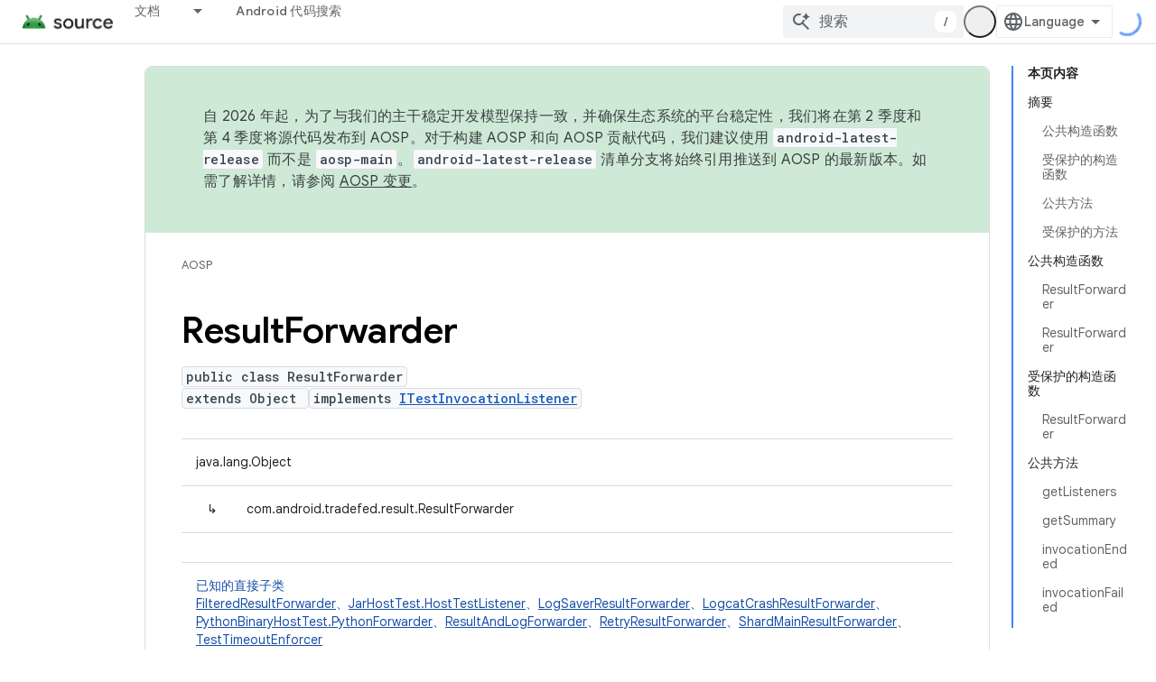

--- FILE ---
content_type: text/html; charset=utf-8
request_url: https://source.android.google.cn/reference/tradefed/com/android/tradefed/result/ResultForwarder.html?authuser=0&hl=zh-cn
body_size: 25828
content:









<!doctype html>
<html 
      lang="zh-CN-x-mtfrom-en"
      dir="ltr">
  <head>
    <meta name="google-signin-client-id" content="721724668570-nbkv1cfusk7kk4eni4pjvepaus73b13t.apps.googleusercontent.com"><meta name="google-signin-scope"
          content="profile email"><meta property="og:site_name" content="Android Open Source Project">
    <meta property="og:type" content="website"><meta name="googlebot" content="noindex"><meta name="theme-color" content="#34a853"><meta charset="utf-8">
    <meta content="IE=Edge" http-equiv="X-UA-Compatible">
    <meta name="viewport" content="width=device-width, initial-scale=1">
    

    <link rel="manifest" href="/_pwa/androidsource/manifest.json"
          crossorigin="use-credentials">
    <link rel="preconnect" href="//www.gstatic.cn" crossorigin>
    <link rel="preconnect" href="//fonts.gstatic.cn" crossorigin>
    <link rel="preconnect" href="//fonts.googleapis.cn" crossorigin>
    <link rel="preconnect" href="//apis.google.com" crossorigin>
    <link rel="preconnect" href="//www.google-analytics.com" crossorigin><link rel="stylesheet" href="//fonts.googleapis.cn/css?family=Google+Sans:400,500,600,700|Google+Sans+Text:400,400italic,500,500italic,600,600italic,700,700italic|Roboto+Mono:400,500,700&display=swap">
      <link rel="stylesheet"
            href="//fonts.googleapis.cn/css2?family=Material+Icons&family=Material+Symbols+Outlined&display=block"><link rel="stylesheet" href="https://www.gstatic.cn/devrel-devsite/prod/v5f5028bd8220352863507a1bacc6e2ea79a725fdb2dd736f205c6da16a3d00d1/androidsource/css/app.css">
      
        <link rel="stylesheet" href="https://www.gstatic.cn/devrel-devsite/prod/v5f5028bd8220352863507a1bacc6e2ea79a725fdb2dd736f205c6da16a3d00d1/androidsource/css/dark-theme.css" disabled>
      <link rel="shortcut icon" href="https://www.gstatic.cn/devrel-devsite/prod/v5f5028bd8220352863507a1bacc6e2ea79a725fdb2dd736f205c6da16a3d00d1/androidsource/images/favicon.png">
    <link rel="apple-touch-icon" href="https://www.gstatic.cn/devrel-devsite/prod/v5f5028bd8220352863507a1bacc6e2ea79a725fdb2dd736f205c6da16a3d00d1/androidsource/images/touchicon-180.png"><link rel="canonical" href="https://source.android.google.cn/reference/tradefed/com/android/tradefed/result/ResultForwarder?hl=zh-cn">
      <link rel="alternate" hreflang="en-cn"
          href="https://source.android.google.cn/reference/tradefed/com/android/tradefed/result/ResultForwarder" /><link rel="alternate" hreflang="x-default" href="https://source.android.google.cn/reference/tradefed/com/android/tradefed/result/ResultForwarder" /><link rel="alternate" hreflang="ar-cn"
          href="https://source.android.google.cn/reference/tradefed/com/android/tradefed/result/ResultForwarder?hl=ar" /><link rel="alternate" hreflang="bn-cn"
          href="https://source.android.google.cn/reference/tradefed/com/android/tradefed/result/ResultForwarder?hl=bn" /><link rel="alternate" hreflang="zh-Hans-cn"
          href="https://source.android.google.cn/reference/tradefed/com/android/tradefed/result/ResultForwarder?hl=zh-cn" /><link rel="alternate" hreflang="zh-Hant-cn"
          href="https://source.android.google.cn/reference/tradefed/com/android/tradefed/result/ResultForwarder?hl=zh-tw" /><link rel="alternate" hreflang="fa-cn"
          href="https://source.android.google.cn/reference/tradefed/com/android/tradefed/result/ResultForwarder?hl=fa" /><link rel="alternate" hreflang="fr-cn"
          href="https://source.android.google.cn/reference/tradefed/com/android/tradefed/result/ResultForwarder?hl=fr" /><link rel="alternate" hreflang="de-cn"
          href="https://source.android.google.cn/reference/tradefed/com/android/tradefed/result/ResultForwarder?hl=de" /><link rel="alternate" hreflang="he-cn"
          href="https://source.android.google.cn/reference/tradefed/com/android/tradefed/result/ResultForwarder?hl=he" /><link rel="alternate" hreflang="hi-cn"
          href="https://source.android.google.cn/reference/tradefed/com/android/tradefed/result/ResultForwarder?hl=hi" /><link rel="alternate" hreflang="id-cn"
          href="https://source.android.google.cn/reference/tradefed/com/android/tradefed/result/ResultForwarder?hl=id" /><link rel="alternate" hreflang="it-cn"
          href="https://source.android.google.cn/reference/tradefed/com/android/tradefed/result/ResultForwarder?hl=it" /><link rel="alternate" hreflang="ja-cn"
          href="https://source.android.google.cn/reference/tradefed/com/android/tradefed/result/ResultForwarder?hl=ja" /><link rel="alternate" hreflang="ko-cn"
          href="https://source.android.google.cn/reference/tradefed/com/android/tradefed/result/ResultForwarder?hl=ko" /><link rel="alternate" hreflang="pl-cn"
          href="https://source.android.google.cn/reference/tradefed/com/android/tradefed/result/ResultForwarder?hl=pl" /><link rel="alternate" hreflang="pt-BR-cn"
          href="https://source.android.google.cn/reference/tradefed/com/android/tradefed/result/ResultForwarder?hl=pt-br" /><link rel="alternate" hreflang="pt-cn"
          href="https://source.android.google.cn/reference/tradefed/com/android/tradefed/result/ResultForwarder?hl=pt" /><link rel="alternate" hreflang="ru-cn"
          href="https://source.android.google.cn/reference/tradefed/com/android/tradefed/result/ResultForwarder?hl=ru" /><link rel="alternate" hreflang="es-cn"
          href="https://source.android.google.cn/reference/tradefed/com/android/tradefed/result/ResultForwarder?hl=es" /><link rel="alternate" hreflang="es-419-cn"
          href="https://source.android.google.cn/reference/tradefed/com/android/tradefed/result/ResultForwarder?hl=es-419" /><link rel="alternate" hreflang="th-cn"
          href="https://source.android.google.cn/reference/tradefed/com/android/tradefed/result/ResultForwarder?hl=th" /><link rel="alternate" hreflang="tr-cn"
          href="https://source.android.google.cn/reference/tradefed/com/android/tradefed/result/ResultForwarder?hl=tr" /><link rel="alternate" hreflang="vi-cn"
          href="https://source.android.google.cn/reference/tradefed/com/android/tradefed/result/ResultForwarder?hl=vi" /><link rel="alternate" hreflang="en"
          href="https://source.android.com/reference/tradefed/com/android/tradefed/result/ResultForwarder" /><link rel="alternate" hreflang="x-default" href="https://source.android.com/reference/tradefed/com/android/tradefed/result/ResultForwarder" /><link rel="alternate" hreflang="ar"
          href="https://source.android.com/reference/tradefed/com/android/tradefed/result/ResultForwarder?hl=ar" /><link rel="alternate" hreflang="bn"
          href="https://source.android.com/reference/tradefed/com/android/tradefed/result/ResultForwarder?hl=bn" /><link rel="alternate" hreflang="zh-Hans"
          href="https://source.android.com/reference/tradefed/com/android/tradefed/result/ResultForwarder?hl=zh-cn" /><link rel="alternate" hreflang="zh-Hant"
          href="https://source.android.com/reference/tradefed/com/android/tradefed/result/ResultForwarder?hl=zh-tw" /><link rel="alternate" hreflang="fa"
          href="https://source.android.com/reference/tradefed/com/android/tradefed/result/ResultForwarder?hl=fa" /><link rel="alternate" hreflang="fr"
          href="https://source.android.com/reference/tradefed/com/android/tradefed/result/ResultForwarder?hl=fr" /><link rel="alternate" hreflang="de"
          href="https://source.android.com/reference/tradefed/com/android/tradefed/result/ResultForwarder?hl=de" /><link rel="alternate" hreflang="he"
          href="https://source.android.com/reference/tradefed/com/android/tradefed/result/ResultForwarder?hl=he" /><link rel="alternate" hreflang="hi"
          href="https://source.android.com/reference/tradefed/com/android/tradefed/result/ResultForwarder?hl=hi" /><link rel="alternate" hreflang="id"
          href="https://source.android.com/reference/tradefed/com/android/tradefed/result/ResultForwarder?hl=id" /><link rel="alternate" hreflang="it"
          href="https://source.android.com/reference/tradefed/com/android/tradefed/result/ResultForwarder?hl=it" /><link rel="alternate" hreflang="ja"
          href="https://source.android.com/reference/tradefed/com/android/tradefed/result/ResultForwarder?hl=ja" /><link rel="alternate" hreflang="ko"
          href="https://source.android.com/reference/tradefed/com/android/tradefed/result/ResultForwarder?hl=ko" /><link rel="alternate" hreflang="pl"
          href="https://source.android.com/reference/tradefed/com/android/tradefed/result/ResultForwarder?hl=pl" /><link rel="alternate" hreflang="pt-BR"
          href="https://source.android.com/reference/tradefed/com/android/tradefed/result/ResultForwarder?hl=pt-br" /><link rel="alternate" hreflang="pt"
          href="https://source.android.com/reference/tradefed/com/android/tradefed/result/ResultForwarder?hl=pt" /><link rel="alternate" hreflang="ru"
          href="https://source.android.com/reference/tradefed/com/android/tradefed/result/ResultForwarder?hl=ru" /><link rel="alternate" hreflang="es"
          href="https://source.android.com/reference/tradefed/com/android/tradefed/result/ResultForwarder?hl=es" /><link rel="alternate" hreflang="es-419"
          href="https://source.android.com/reference/tradefed/com/android/tradefed/result/ResultForwarder?hl=es-419" /><link rel="alternate" hreflang="th"
          href="https://source.android.com/reference/tradefed/com/android/tradefed/result/ResultForwarder?hl=th" /><link rel="alternate" hreflang="tr"
          href="https://source.android.com/reference/tradefed/com/android/tradefed/result/ResultForwarder?hl=tr" /><link rel="alternate" hreflang="vi"
          href="https://source.android.com/reference/tradefed/com/android/tradefed/result/ResultForwarder?hl=vi" /><title>ResultForwarder &nbsp;|&nbsp; Android Open Source Project</title>

<meta property="og:title" content="ResultForwarder &nbsp;|&nbsp; Android Open Source Project"><meta property="og:url" content="https://source.android.google.cn/reference/tradefed/com/android/tradefed/result/ResultForwarder?hl=zh-cn"><meta property="og:locale" content="zh_cn"><script type="application/ld+json">
  {
    "@context": "https://schema.org",
    "@type": "Article",
    
    "headline": "ResultForwarder"
  }
</script><link rel="alternate machine-translated-from" hreflang="en"
        href="https://source.android.google.cn/reference/tradefed/com/android/tradefed/result/ResultForwarder?hl=en&amp;authuser=0">
  
  
    
    
    





    
      <link rel="stylesheet" href="/extras.css"></head>
  <body class="color-scheme--light"
        template="page"
        theme="androidsource-theme"
        type="article"
        
        appearance
        
        layout="docs"
        
        block-apix
        
        
        
        display-toc
        pending>
  
    <devsite-progress type="indeterminate" id="app-progress"></devsite-progress>
  
  
    <a href="#main-content" class="skip-link button">
      
      跳至主要内容
    </a>
    <section class="devsite-wrapper">
      <devsite-cookie-notification-bar></devsite-cookie-notification-bar><devsite-header role="banner" keep-tabs-visible>
  
    





















<div class="devsite-header--inner" data-nosnippet>
  <div class="devsite-top-logo-row-wrapper-wrapper">
    <div class="devsite-top-logo-row-wrapper">
      <div class="devsite-top-logo-row">
        <button type="button" id="devsite-hamburger-menu"
          class="devsite-header-icon-button button-flat material-icons gc-analytics-event"
          data-category="Site-Wide Custom Events"
          data-label="Navigation menu button"
          visually-hidden
          aria-label="打开菜单">
        </button>
        
<div class="devsite-product-name-wrapper">

  <a href="/" class="devsite-site-logo-link gc-analytics-event"
   data-category="Site-Wide Custom Events" data-label="Site logo" track-type="globalNav"
   track-name="androidOpenSourceProject" track-metadata-position="nav"
   track-metadata-eventDetail="nav">
  
  <picture>
    
    <img src="https://www.gstatic.cn/devrel-devsite/prod/v5f5028bd8220352863507a1bacc6e2ea79a725fdb2dd736f205c6da16a3d00d1/androidsource/images/lockup.png" class="devsite-site-logo" alt="Android Open Source Project">
  </picture>
  
</a>



  
  
  <span class="devsite-product-name">
    <ul class="devsite-breadcrumb-list"
  >
  
  <li class="devsite-breadcrumb-item
             ">
    
    
    
      
      
    
  </li>
  
</ul>
  </span>

</div>
        <div class="devsite-top-logo-row-middle">
          <div class="devsite-header-upper-tabs">
            
              
              
  <devsite-tabs class="upper-tabs">

    <nav class="devsite-tabs-wrapper" aria-label="上面的标签页">
      
        
          <tab class="devsite-dropdown
    
    
    
    ">
  
    <a href="https://source.android.google.cn/docs?authuser=0&amp;hl=zh-cn"
    class="devsite-tabs-content gc-analytics-event "
      track-metadata-eventdetail="https://source.android.google.cn/docs?authuser=0&amp;hl=zh-cn"
    
       track-type="nav"
       track-metadata-position="nav - 文档"
       track-metadata-module="primary nav"
       
       
         
           data-category="Site-Wide Custom Events"
         
           data-label="Tab: 文档"
         
           track-name="文档"
         
       >
    文档
  
    </a>
    
      <button
         aria-haspopup="menu"
         aria-expanded="false"
         aria-label="以下项的下拉菜单 文档"
         track-type="nav"
         track-metadata-eventdetail="https://source.android.google.cn/docs?authuser=0&amp;hl=zh-cn"
         track-metadata-position="nav - 文档"
         track-metadata-module="primary nav"
         
          
            data-category="Site-Wide Custom Events"
          
            data-label="Tab: 文档"
          
            track-name="文档"
          
        
         class="devsite-tabs-dropdown-toggle devsite-icon devsite-icon-arrow-drop-down"></button>
    
  
  <div class="devsite-tabs-dropdown" role="menu" aria-label="submenu" hidden>
    
    <div class="devsite-tabs-dropdown-content">
      
        <div class="devsite-tabs-dropdown-column
                    android-source-tabs-dropdown-column-small">
          
            <ul class="devsite-tabs-dropdown-section
                       ">
              
                <li class="devsite-nav-title" role="heading" tooltip>新变化</li>
              
              
              
                <li class="devsite-nav-item">
                  <a href="https://source.android.google.cn/docs/whatsnew/release-notes?authuser=0&amp;hl=zh-cn"
                    
                     track-type="nav"
                     track-metadata-eventdetail="https://source.android.google.cn/docs/whatsnew/release-notes?authuser=0&amp;hl=zh-cn"
                     track-metadata-position="nav - 文档"
                     track-metadata-module="tertiary nav"
                     
                       track-metadata-module_headline="新变化"
                     
                     tooltip
                  >
                    
                    <div class="devsite-nav-item-title">
                      版本说明
                    </div>
                    
                  </a>
                </li>
              
                <li class="devsite-nav-item">
                  <a href="https://source.android.google.cn/docs/whatsnew/latest-security-bulletins?authuser=0&amp;hl=zh-cn"
                    
                     track-type="nav"
                     track-metadata-eventdetail="https://source.android.google.cn/docs/whatsnew/latest-security-bulletins?authuser=0&amp;hl=zh-cn"
                     track-metadata-position="nav - 文档"
                     track-metadata-module="tertiary nav"
                     
                       track-metadata-module_headline="新变化"
                     
                     tooltip
                  >
                    
                    <div class="devsite-nav-item-title">
                      最新安全公告
                    </div>
                    
                  </a>
                </li>
              
                <li class="devsite-nav-item">
                  <a href="https://source.android.google.cn/docs/whatsnew/latest-cdd?authuser=0&amp;hl=zh-cn"
                    
                     track-type="nav"
                     track-metadata-eventdetail="https://source.android.google.cn/docs/whatsnew/latest-cdd?authuser=0&amp;hl=zh-cn"
                     track-metadata-position="nav - 文档"
                     track-metadata-module="tertiary nav"
                     
                       track-metadata-module_headline="新变化"
                     
                     tooltip
                  >
                    
                    <div class="devsite-nav-item-title">
                      最新兼容性定义文档 (CDD)
                    </div>
                    
                  </a>
                </li>
              
                <li class="devsite-nav-item">
                  <a href="https://source.android.google.cn/docs/whatsnew/site-updates?authuser=0&amp;hl=zh-cn"
                    
                     track-type="nav"
                     track-metadata-eventdetail="https://source.android.google.cn/docs/whatsnew/site-updates?authuser=0&amp;hl=zh-cn"
                     track-metadata-position="nav - 文档"
                     track-metadata-module="tertiary nav"
                     
                       track-metadata-module_headline="新变化"
                     
                     tooltip
                  >
                    
                    <div class="devsite-nav-item-title">
                      网站更新
                    </div>
                    
                  </a>
                </li>
              
            </ul>
          
            <ul class="devsite-tabs-dropdown-section
                       ">
              
                <li class="devsite-nav-title" role="heading" tooltip>开始使用</li>
              
              
              
                <li class="devsite-nav-item">
                  <a href="https://source.android.google.cn/docs/setup/about?authuser=0&amp;hl=zh-cn"
                    
                     track-type="nav"
                     track-metadata-eventdetail="https://source.android.google.cn/docs/setup/about?authuser=0&amp;hl=zh-cn"
                     track-metadata-position="nav - 文档"
                     track-metadata-module="tertiary nav"
                     
                       track-metadata-module_headline="新变化"
                     
                     tooltip
                  >
                    
                    <div class="devsite-nav-item-title">
                      简介
                    </div>
                    
                  </a>
                </li>
              
                <li class="devsite-nav-item">
                  <a href="https://source.android.google.cn/docs/setup/start?authuser=0&amp;hl=zh-cn"
                    
                     track-type="nav"
                     track-metadata-eventdetail="https://source.android.google.cn/docs/setup/start?authuser=0&amp;hl=zh-cn"
                     track-metadata-position="nav - 文档"
                     track-metadata-module="tertiary nav"
                     
                       track-metadata-module_headline="新变化"
                     
                     tooltip
                  >
                    
                    <div class="devsite-nav-item-title">
                      启动
                    </div>
                    
                  </a>
                </li>
              
                <li class="devsite-nav-item">
                  <a href="https://source.android.google.cn/docs/setup/download?authuser=0&amp;hl=zh-cn"
                    
                     track-type="nav"
                     track-metadata-eventdetail="https://source.android.google.cn/docs/setup/download?authuser=0&amp;hl=zh-cn"
                     track-metadata-position="nav - 文档"
                     track-metadata-module="tertiary nav"
                     
                       track-metadata-module_headline="新变化"
                     
                     tooltip
                  >
                    
                    <div class="devsite-nav-item-title">
                      下载
                    </div>
                    
                  </a>
                </li>
              
                <li class="devsite-nav-item">
                  <a href="https://source.android.google.cn/docs/setup/build?authuser=0&amp;hl=zh-cn"
                    
                     track-type="nav"
                     track-metadata-eventdetail="https://source.android.google.cn/docs/setup/build?authuser=0&amp;hl=zh-cn"
                     track-metadata-position="nav - 文档"
                     track-metadata-module="tertiary nav"
                     
                       track-metadata-module_headline="新变化"
                     
                     tooltip
                  >
                    
                    <div class="devsite-nav-item-title">
                      构建
                    </div>
                    
                  </a>
                </li>
              
                <li class="devsite-nav-item">
                  <a href="https://source.android.google.cn/docs/setup/test?authuser=0&amp;hl=zh-cn"
                    
                     track-type="nav"
                     track-metadata-eventdetail="https://source.android.google.cn/docs/setup/test?authuser=0&amp;hl=zh-cn"
                     track-metadata-position="nav - 文档"
                     track-metadata-module="tertiary nav"
                     
                       track-metadata-module_headline="新变化"
                     
                     tooltip
                  >
                    
                    <div class="devsite-nav-item-title">
                      测试
                    </div>
                    
                  </a>
                </li>
              
                <li class="devsite-nav-item">
                  <a href="https://source.android.google.cn/docs/setup/create/coding-tasks?authuser=0&amp;hl=zh-cn"
                    
                     track-type="nav"
                     track-metadata-eventdetail="https://source.android.google.cn/docs/setup/create/coding-tasks?authuser=0&amp;hl=zh-cn"
                     track-metadata-position="nav - 文档"
                     track-metadata-module="tertiary nav"
                     
                       track-metadata-module_headline="新变化"
                     
                     tooltip
                  >
                    
                    <div class="devsite-nav-item-title">
                      创建
                    </div>
                    
                  </a>
                </li>
              
                <li class="devsite-nav-item">
                  <a href="https://source.android.google.cn/docs/setup/contribute?authuser=0&amp;hl=zh-cn"
                    
                     track-type="nav"
                     track-metadata-eventdetail="https://source.android.google.cn/docs/setup/contribute?authuser=0&amp;hl=zh-cn"
                     track-metadata-position="nav - 文档"
                     track-metadata-module="tertiary nav"
                     
                       track-metadata-module_headline="新变化"
                     
                     tooltip
                  >
                    
                    <div class="devsite-nav-item-title">
                      参与
                    </div>
                    
                  </a>
                </li>
              
                <li class="devsite-nav-item">
                  <a href="https://source.android.google.cn/docs/setup/community/cofc?authuser=0&amp;hl=zh-cn"
                    
                     track-type="nav"
                     track-metadata-eventdetail="https://source.android.google.cn/docs/setup/community/cofc?authuser=0&amp;hl=zh-cn"
                     track-metadata-position="nav - 文档"
                     track-metadata-module="tertiary nav"
                     
                       track-metadata-module_headline="新变化"
                     
                     tooltip
                  >
                    
                    <div class="devsite-nav-item-title">
                      社区
                    </div>
                    
                  </a>
                </li>
              
                <li class="devsite-nav-item">
                  <a href="https://source.android.google.cn/docs/setup/reference?authuser=0&amp;hl=zh-cn"
                    
                     track-type="nav"
                     track-metadata-eventdetail="https://source.android.google.cn/docs/setup/reference?authuser=0&amp;hl=zh-cn"
                     track-metadata-position="nav - 文档"
                     track-metadata-module="tertiary nav"
                     
                       track-metadata-module_headline="新变化"
                     
                     tooltip
                  >
                    
                    <div class="devsite-nav-item-title">
                      工具、build 和相关参考文档
                    </div>
                    
                  </a>
                </li>
              
            </ul>
          
            <ul class="devsite-tabs-dropdown-section
                       ">
              
                <li class="devsite-nav-title" role="heading" tooltip>安全</li>
              
              
              
                <li class="devsite-nav-item">
                  <a href="https://source.android.google.cn/docs/security/overview?authuser=0&amp;hl=zh-cn"
                    
                     track-type="nav"
                     track-metadata-eventdetail="https://source.android.google.cn/docs/security/overview?authuser=0&amp;hl=zh-cn"
                     track-metadata-position="nav - 文档"
                     track-metadata-module="tertiary nav"
                     
                       track-metadata-module_headline="新变化"
                     
                     tooltip
                  >
                    
                    <div class="devsite-nav-item-title">
                      概览
                    </div>
                    
                  </a>
                </li>
              
                <li class="devsite-nav-item">
                  <a href="https://source.android.google.cn/docs/security/bulletin?authuser=0&amp;hl=zh-cn"
                    
                     track-type="nav"
                     track-metadata-eventdetail="https://source.android.google.cn/docs/security/bulletin?authuser=0&amp;hl=zh-cn"
                     track-metadata-position="nav - 文档"
                     track-metadata-module="tertiary nav"
                     
                       track-metadata-module_headline="新变化"
                     
                     tooltip
                  >
                    
                    <div class="devsite-nav-item-title">
                      公告
                    </div>
                    
                  </a>
                </li>
              
                <li class="devsite-nav-item">
                  <a href="https://source.android.google.cn/docs/security/features?authuser=0&amp;hl=zh-cn"
                    
                     track-type="nav"
                     track-metadata-eventdetail="https://source.android.google.cn/docs/security/features?authuser=0&amp;hl=zh-cn"
                     track-metadata-position="nav - 文档"
                     track-metadata-module="tertiary nav"
                     
                       track-metadata-module_headline="新变化"
                     
                     tooltip
                  >
                    
                    <div class="devsite-nav-item-title">
                      功能
                    </div>
                    
                  </a>
                </li>
              
                <li class="devsite-nav-item">
                  <a href="https://source.android.google.cn/docs/security/test/fuzz-sanitize?authuser=0&amp;hl=zh-cn"
                    
                     track-type="nav"
                     track-metadata-eventdetail="https://source.android.google.cn/docs/security/test/fuzz-sanitize?authuser=0&amp;hl=zh-cn"
                     track-metadata-position="nav - 文档"
                     track-metadata-module="tertiary nav"
                     
                       track-metadata-module_headline="新变化"
                     
                     tooltip
                  >
                    
                    <div class="devsite-nav-item-title">
                      测试
                    </div>
                    
                  </a>
                </li>
              
                <li class="devsite-nav-item">
                  <a href="https://source.android.google.cn/docs/security/best-practices?authuser=0&amp;hl=zh-cn"
                    
                     track-type="nav"
                     track-metadata-eventdetail="https://source.android.google.cn/docs/security/best-practices?authuser=0&amp;hl=zh-cn"
                     track-metadata-position="nav - 文档"
                     track-metadata-module="tertiary nav"
                     
                       track-metadata-module_headline="新变化"
                     
                     tooltip
                  >
                    
                    <div class="devsite-nav-item-title">
                      最佳实践
                    </div>
                    
                  </a>
                </li>
              
            </ul>
          
        </div>
      
        <div class="devsite-tabs-dropdown-column
                    android-source-tabs-dropdown-column-small">
          
            <ul class="devsite-tabs-dropdown-section
                       ">
              
                <li class="devsite-nav-title" role="heading" tooltip>核心主题</li>
              
              
              
                <li class="devsite-nav-item">
                  <a href="https://source.android.google.cn/docs/core/architecture?authuser=0&amp;hl=zh-cn"
                    
                     track-type="nav"
                     track-metadata-eventdetail="https://source.android.google.cn/docs/core/architecture?authuser=0&amp;hl=zh-cn"
                     track-metadata-position="nav - 文档"
                     track-metadata-module="tertiary nav"
                     
                       track-metadata-module_headline="核心主题"
                     
                     tooltip
                  >
                    
                    <div class="devsite-nav-item-title">
                      架构
                    </div>
                    
                  </a>
                </li>
              
                <li class="devsite-nav-item">
                  <a href="https://source.android.google.cn/docs/core/audio?authuser=0&amp;hl=zh-cn"
                    
                     track-type="nav"
                     track-metadata-eventdetail="https://source.android.google.cn/docs/core/audio?authuser=0&amp;hl=zh-cn"
                     track-metadata-position="nav - 文档"
                     track-metadata-module="tertiary nav"
                     
                       track-metadata-module_headline="核心主题"
                     
                     tooltip
                  >
                    
                    <div class="devsite-nav-item-title">
                      音频
                    </div>
                    
                  </a>
                </li>
              
                <li class="devsite-nav-item">
                  <a href="https://source.android.google.cn/docs/core/camera?authuser=0&amp;hl=zh-cn"
                    
                     track-type="nav"
                     track-metadata-eventdetail="https://source.android.google.cn/docs/core/camera?authuser=0&amp;hl=zh-cn"
                     track-metadata-position="nav - 文档"
                     track-metadata-module="tertiary nav"
                     
                       track-metadata-module_headline="核心主题"
                     
                     tooltip
                  >
                    
                    <div class="devsite-nav-item-title">
                      摄像头
                    </div>
                    
                  </a>
                </li>
              
                <li class="devsite-nav-item">
                  <a href="https://source.android.google.cn/docs/core/connect?authuser=0&amp;hl=zh-cn"
                    
                     track-type="nav"
                     track-metadata-eventdetail="https://source.android.google.cn/docs/core/connect?authuser=0&amp;hl=zh-cn"
                     track-metadata-position="nav - 文档"
                     track-metadata-module="tertiary nav"
                     
                       track-metadata-module_headline="核心主题"
                     
                     tooltip
                  >
                    
                    <div class="devsite-nav-item-title">
                      连接
                    </div>
                    
                  </a>
                </li>
              
                <li class="devsite-nav-item">
                  <a href="https://source.android.google.cn/docs/core/data?authuser=0&amp;hl=zh-cn"
                    
                     track-type="nav"
                     track-metadata-eventdetail="https://source.android.google.cn/docs/core/data?authuser=0&amp;hl=zh-cn"
                     track-metadata-position="nav - 文档"
                     track-metadata-module="tertiary nav"
                     
                       track-metadata-module_headline="核心主题"
                     
                     tooltip
                  >
                    
                    <div class="devsite-nav-item-title">
                      数据
                    </div>
                    
                  </a>
                </li>
              
                <li class="devsite-nav-item">
                  <a href="https://source.android.google.cn/docs/core/display?authuser=0&amp;hl=zh-cn"
                    
                     track-type="nav"
                     track-metadata-eventdetail="https://source.android.google.cn/docs/core/display?authuser=0&amp;hl=zh-cn"
                     track-metadata-position="nav - 文档"
                     track-metadata-module="tertiary nav"
                     
                       track-metadata-module_headline="核心主题"
                     
                     tooltip
                  >
                    
                    <div class="devsite-nav-item-title">
                      显示
                    </div>
                    
                  </a>
                </li>
              
                <li class="devsite-nav-item">
                  <a href="https://source.android.google.cn/docs/core/fonts/custom-font-fallback?authuser=0&amp;hl=zh-cn"
                    
                     track-type="nav"
                     track-metadata-eventdetail="https://source.android.google.cn/docs/core/fonts/custom-font-fallback?authuser=0&amp;hl=zh-cn"
                     track-metadata-position="nav - 文档"
                     track-metadata-module="tertiary nav"
                     
                       track-metadata-module_headline="核心主题"
                     
                     tooltip
                  >
                    
                    <div class="devsite-nav-item-title">
                      字体
                    </div>
                    
                  </a>
                </li>
              
                <li class="devsite-nav-item">
                  <a href="https://source.android.google.cn/docs/core/graphics?authuser=0&amp;hl=zh-cn"
                    
                     track-type="nav"
                     track-metadata-eventdetail="https://source.android.google.cn/docs/core/graphics?authuser=0&amp;hl=zh-cn"
                     track-metadata-position="nav - 文档"
                     track-metadata-module="tertiary nav"
                     
                       track-metadata-module_headline="核心主题"
                     
                     tooltip
                  >
                    
                    <div class="devsite-nav-item-title">
                      图形
                    </div>
                    
                  </a>
                </li>
              
                <li class="devsite-nav-item">
                  <a href="https://source.android.google.cn/docs/core/interaction?authuser=0&amp;hl=zh-cn"
                    
                     track-type="nav"
                     track-metadata-eventdetail="https://source.android.google.cn/docs/core/interaction?authuser=0&amp;hl=zh-cn"
                     track-metadata-position="nav - 文档"
                     track-metadata-module="tertiary nav"
                     
                       track-metadata-module_headline="核心主题"
                     
                     tooltip
                  >
                    
                    <div class="devsite-nav-item-title">
                      互动
                    </div>
                    
                  </a>
                </li>
              
                <li class="devsite-nav-item">
                  <a href="https://source.android.google.cn/docs/core/media?authuser=0&amp;hl=zh-cn"
                    
                     track-type="nav"
                     track-metadata-eventdetail="https://source.android.google.cn/docs/core/media?authuser=0&amp;hl=zh-cn"
                     track-metadata-position="nav - 文档"
                     track-metadata-module="tertiary nav"
                     
                       track-metadata-module_headline="核心主题"
                     
                     tooltip
                  >
                    
                    <div class="devsite-nav-item-title">
                      媒体
                    </div>
                    
                  </a>
                </li>
              
                <li class="devsite-nav-item">
                  <a href="https://source.android.google.cn/docs/core/perf?authuser=0&amp;hl=zh-cn"
                    
                     track-type="nav"
                     track-metadata-eventdetail="https://source.android.google.cn/docs/core/perf?authuser=0&amp;hl=zh-cn"
                     track-metadata-position="nav - 文档"
                     track-metadata-module="tertiary nav"
                     
                       track-metadata-module_headline="核心主题"
                     
                     tooltip
                  >
                    
                    <div class="devsite-nav-item-title">
                      性能
                    </div>
                    
                  </a>
                </li>
              
                <li class="devsite-nav-item">
                  <a href="https://source.android.google.cn/docs/core/permissions?authuser=0&amp;hl=zh-cn"
                    
                     track-type="nav"
                     track-metadata-eventdetail="https://source.android.google.cn/docs/core/permissions?authuser=0&amp;hl=zh-cn"
                     track-metadata-position="nav - 文档"
                     track-metadata-module="tertiary nav"
                     
                       track-metadata-module_headline="核心主题"
                     
                     tooltip
                  >
                    
                    <div class="devsite-nav-item-title">
                      权限
                    </div>
                    
                  </a>
                </li>
              
                <li class="devsite-nav-item">
                  <a href="https://source.android.google.cn/docs/core/power?authuser=0&amp;hl=zh-cn"
                    
                     track-type="nav"
                     track-metadata-eventdetail="https://source.android.google.cn/docs/core/power?authuser=0&amp;hl=zh-cn"
                     track-metadata-position="nav - 文档"
                     track-metadata-module="tertiary nav"
                     
                       track-metadata-module_headline="核心主题"
                     
                     tooltip
                  >
                    
                    <div class="devsite-nav-item-title">
                      电源
                    </div>
                    
                  </a>
                </li>
              
                <li class="devsite-nav-item">
                  <a href="https://source.android.google.cn/docs/core/runtime?authuser=0&amp;hl=zh-cn"
                    
                     track-type="nav"
                     track-metadata-eventdetail="https://source.android.google.cn/docs/core/runtime?authuser=0&amp;hl=zh-cn"
                     track-metadata-position="nav - 文档"
                     track-metadata-module="tertiary nav"
                     
                       track-metadata-module_headline="核心主题"
                     
                     tooltip
                  >
                    
                    <div class="devsite-nav-item-title">
                      运行时
                    </div>
                    
                  </a>
                </li>
              
                <li class="devsite-nav-item">
                  <a href="https://source.android.google.cn/docs/core/settings?authuser=0&amp;hl=zh-cn"
                    
                     track-type="nav"
                     track-metadata-eventdetail="https://source.android.google.cn/docs/core/settings?authuser=0&amp;hl=zh-cn"
                     track-metadata-position="nav - 文档"
                     track-metadata-module="tertiary nav"
                     
                       track-metadata-module_headline="核心主题"
                     
                     tooltip
                  >
                    
                    <div class="devsite-nav-item-title">
                      设置
                    </div>
                    
                  </a>
                </li>
              
                <li class="devsite-nav-item">
                  <a href="https://source.android.google.cn/docs/core/storage?authuser=0&amp;hl=zh-cn"
                    
                     track-type="nav"
                     track-metadata-eventdetail="https://source.android.google.cn/docs/core/storage?authuser=0&amp;hl=zh-cn"
                     track-metadata-position="nav - 文档"
                     track-metadata-module="tertiary nav"
                     
                       track-metadata-module_headline="核心主题"
                     
                     tooltip
                  >
                    
                    <div class="devsite-nav-item-title">
                      Storage
                    </div>
                    
                  </a>
                </li>
              
                <li class="devsite-nav-item">
                  <a href="https://source.android.google.cn/docs/core/tests?authuser=0&amp;hl=zh-cn"
                    
                     track-type="nav"
                     track-metadata-eventdetail="https://source.android.google.cn/docs/core/tests?authuser=0&amp;hl=zh-cn"
                     track-metadata-position="nav - 文档"
                     track-metadata-module="tertiary nav"
                     
                       track-metadata-module_headline="核心主题"
                     
                     tooltip
                  >
                    
                    <div class="devsite-nav-item-title">
                      测试
                    </div>
                    
                  </a>
                </li>
              
                <li class="devsite-nav-item">
                  <a href="https://source.android.google.cn/docs/core/ota?authuser=0&amp;hl=zh-cn"
                    
                     track-type="nav"
                     track-metadata-eventdetail="https://source.android.google.cn/docs/core/ota?authuser=0&amp;hl=zh-cn"
                     track-metadata-position="nav - 文档"
                     track-metadata-module="tertiary nav"
                     
                       track-metadata-module_headline="核心主题"
                     
                     tooltip
                  >
                    
                    <div class="devsite-nav-item-title">
                      版本更新记录
                    </div>
                    
                  </a>
                </li>
              
                <li class="devsite-nav-item">
                  <a href="https://source.android.google.cn/docs/core/virtualization?authuser=0&amp;hl=zh-cn"
                    
                     track-type="nav"
                     track-metadata-eventdetail="https://source.android.google.cn/docs/core/virtualization?authuser=0&amp;hl=zh-cn"
                     track-metadata-position="nav - 文档"
                     track-metadata-module="tertiary nav"
                     
                       track-metadata-module_headline="核心主题"
                     
                     tooltip
                  >
                    
                    <div class="devsite-nav-item-title">
                      虚拟化
                    </div>
                    
                  </a>
                </li>
              
            </ul>
          
        </div>
      
        <div class="devsite-tabs-dropdown-column
                    android-source-tabs-dropdown-column-small">
          
            <ul class="devsite-tabs-dropdown-section
                       ">
              
                <li class="devsite-nav-title" role="heading" tooltip>兼容性</li>
              
              
              
                <li class="devsite-nav-item">
                  <a href="https://source.android.google.cn/docs/compatibility/cdd?authuser=0&amp;hl=zh-cn"
                    
                     track-type="nav"
                     track-metadata-eventdetail="https://source.android.google.cn/docs/compatibility/cdd?authuser=0&amp;hl=zh-cn"
                     track-metadata-position="nav - 文档"
                     track-metadata-module="tertiary nav"
                     
                       track-metadata-module_headline="兼容性"
                     
                     tooltip
                  >
                    
                    <div class="devsite-nav-item-title">
                      兼容性定义文档 (CDD)
                    </div>
                    
                  </a>
                </li>
              
                <li class="devsite-nav-item">
                  <a href="https://source.android.google.cn/docs/compatibility/cts?authuser=0&amp;hl=zh-cn"
                    
                     track-type="nav"
                     track-metadata-eventdetail="https://source.android.google.cn/docs/compatibility/cts?authuser=0&amp;hl=zh-cn"
                     track-metadata-position="nav - 文档"
                     track-metadata-module="tertiary nav"
                     
                       track-metadata-module_headline="兼容性"
                     
                     tooltip
                  >
                    
                    <div class="devsite-nav-item-title">
                      兼容性测试套件 (CTS)
                    </div>
                    
                  </a>
                </li>
              
            </ul>
          
            <ul class="devsite-tabs-dropdown-section
                       ">
              
                <li class="devsite-nav-title" role="heading" tooltip>Android 设备</li>
              
              
              
                <li class="devsite-nav-item">
                  <a href="https://source.android.google.cn/docs/devices/cuttlefish?authuser=0&amp;hl=zh-cn"
                    
                     track-type="nav"
                     track-metadata-eventdetail="https://source.android.google.cn/docs/devices/cuttlefish?authuser=0&amp;hl=zh-cn"
                     track-metadata-position="nav - 文档"
                     track-metadata-module="tertiary nav"
                     
                       track-metadata-module_headline="兼容性"
                     
                     tooltip
                  >
                    
                    <div class="devsite-nav-item-title">
                      Cuttlefish
                    </div>
                    
                  </a>
                </li>
              
                <li class="devsite-nav-item">
                  <a href="https://source.android.google.cn/docs/devices/admin?authuser=0&amp;hl=zh-cn"
                    
                     track-type="nav"
                     track-metadata-eventdetail="https://source.android.google.cn/docs/devices/admin?authuser=0&amp;hl=zh-cn"
                     track-metadata-position="nav - 文档"
                     track-metadata-module="tertiary nav"
                     
                       track-metadata-module_headline="兼容性"
                     
                     tooltip
                  >
                    
                    <div class="devsite-nav-item-title">
                      企业版
                    </div>
                    
                  </a>
                </li>
              
                <li class="devsite-nav-item">
                  <a href="https://source.android.google.cn/docs/devices/tv?authuser=0&amp;hl=zh-cn"
                    
                     track-type="nav"
                     track-metadata-eventdetail="https://source.android.google.cn/docs/devices/tv?authuser=0&amp;hl=zh-cn"
                     track-metadata-position="nav - 文档"
                     track-metadata-module="tertiary nav"
                     
                       track-metadata-module_headline="兼容性"
                     
                     tooltip
                  >
                    
                    <div class="devsite-nav-item-title">
                      电视
                    </div>
                    
                  </a>
                </li>
              
            </ul>
          
            <ul class="devsite-tabs-dropdown-section
                       ">
              
                <li class="devsite-nav-title" role="heading" tooltip>汽车</li>
              
              
              
                <li class="devsite-nav-item">
                  <a href="https://source.android.google.cn/docs/automotive/start/what_automotive?authuser=0&amp;hl=zh-cn"
                    
                     track-type="nav"
                     track-metadata-eventdetail="https://source.android.google.cn/docs/automotive/start/what_automotive?authuser=0&amp;hl=zh-cn"
                     track-metadata-position="nav - 文档"
                     track-metadata-module="tertiary nav"
                     
                       track-metadata-module_headline="兼容性"
                     
                     tooltip
                  >
                    
                    <div class="devsite-nav-item-title">
                      开始使用
                    </div>
                    
                  </a>
                </li>
              
                <li class="devsite-nav-item">
                  <a href="https://source.android.google.cn/docs/automotive/guidelines?authuser=0&amp;hl=zh-cn"
                    
                     track-type="nav"
                     track-metadata-eventdetail="https://source.android.google.cn/docs/automotive/guidelines?authuser=0&amp;hl=zh-cn"
                     track-metadata-position="nav - 文档"
                     track-metadata-module="tertiary nav"
                     
                       track-metadata-module_headline="兼容性"
                     
                     tooltip
                  >
                    
                    <div class="devsite-nav-item-title">
                      开发指南
                    </div>
                    
                  </a>
                </li>
              
                <li class="devsite-nav-item">
                  <a href="https://source.android.google.cn/docs/automotive/dev-tools?authuser=0&amp;hl=zh-cn"
                    
                     track-type="nav"
                     track-metadata-eventdetail="https://source.android.google.cn/docs/automotive/dev-tools?authuser=0&amp;hl=zh-cn"
                     track-metadata-position="nav - 文档"
                     track-metadata-module="tertiary nav"
                     
                       track-metadata-module_headline="兼容性"
                     
                     tooltip
                  >
                    
                    <div class="devsite-nav-item-title">
                      开发工具
                    </div>
                    
                  </a>
                </li>
              
                <li class="devsite-nav-item">
                  <a href="https://source.android.google.cn/docs/automotive/tools?authuser=0&amp;hl=zh-cn"
                    
                     track-type="nav"
                     track-metadata-eventdetail="https://source.android.google.cn/docs/automotive/tools?authuser=0&amp;hl=zh-cn"
                     track-metadata-position="nav - 文档"
                     track-metadata-module="tertiary nav"
                     
                       track-metadata-module_headline="兼容性"
                     
                     tooltip
                  >
                    
                    <div class="devsite-nav-item-title">
                      测试工具和基础架构
                    </div>
                    
                  </a>
                </li>
              
                <li class="devsite-nav-item">
                  <a href="https://source.android.google.cn/docs/automotive/start/releases?authuser=0&amp;hl=zh-cn"
                    
                     track-type="nav"
                     track-metadata-eventdetail="https://source.android.google.cn/docs/automotive/start/releases?authuser=0&amp;hl=zh-cn"
                     track-metadata-position="nav - 文档"
                     track-metadata-module="tertiary nav"
                     
                       track-metadata-module_headline="兼容性"
                     
                     tooltip
                  >
                    
                    <div class="devsite-nav-item-title">
                      版本详情
                    </div>
                    
                  </a>
                </li>
              
            </ul>
          
            <ul class="devsite-tabs-dropdown-section
                       ">
              
                <li class="devsite-nav-title" role="heading" tooltip>参考文档</li>
              
              
              
                <li class="devsite-nav-item">
                  <a href="https://source.android.google.cn/reference/hidl?authuser=0&amp;hl=zh-cn"
                    
                     track-type="nav"
                     track-metadata-eventdetail="https://source.android.google.cn/reference/hidl?authuser=0&amp;hl=zh-cn"
                     track-metadata-position="nav - 文档"
                     track-metadata-module="tertiary nav"
                     
                       track-metadata-module_headline="兼容性"
                     
                     tooltip
                  >
                    
                    <div class="devsite-nav-item-title">
                      HIDL
                    </div>
                    
                  </a>
                </li>
              
                <li class="devsite-nav-item">
                  <a href="https://source.android.google.cn/reference/hal?authuser=0&amp;hl=zh-cn"
                    
                     track-type="nav"
                     track-metadata-eventdetail="https://source.android.google.cn/reference/hal?authuser=0&amp;hl=zh-cn"
                     track-metadata-position="nav - 文档"
                     track-metadata-module="tertiary nav"
                     
                       track-metadata-module_headline="兼容性"
                     
                     tooltip
                  >
                    
                    <div class="devsite-nav-item-title">
                      HAL
                    </div>
                    
                  </a>
                </li>
              
                <li class="devsite-nav-item">
                  <a href="https://source.android.google.cn/reference/tradefed/classes?authuser=0&amp;hl=zh-cn"
                    
                     track-type="nav"
                     track-metadata-eventdetail="https://source.android.google.cn/reference/tradefed/classes?authuser=0&amp;hl=zh-cn"
                     track-metadata-position="nav - 文档"
                     track-metadata-module="tertiary nav"
                     
                       track-metadata-module_headline="兼容性"
                     
                     tooltip
                  >
                    
                    <div class="devsite-nav-item-title">
                      Trade Federation
                    </div>
                    
                  </a>
                </li>
              
                <li class="devsite-nav-item">
                  <a href="https://source.android.google.cn/reference/sts/classes?authuser=0&amp;hl=zh-cn"
                    
                     track-type="nav"
                     track-metadata-eventdetail="https://source.android.google.cn/reference/sts/classes?authuser=0&amp;hl=zh-cn"
                     track-metadata-position="nav - 文档"
                     track-metadata-module="tertiary nav"
                     
                       track-metadata-module_headline="兼容性"
                     
                     tooltip
                  >
                    
                    <div class="devsite-nav-item-title">
                      安全测试套件
                    </div>
                    
                  </a>
                </li>
              
            </ul>
          
        </div>
      
    </div>
  </div>
</tab>
        
      
        
          <tab  >
            
    <a href="https://cs.android.com/android/platform/superproject?authuser=0&amp;hl=zh-cn"
    class="devsite-tabs-content gc-analytics-event "
      track-metadata-eventdetail="https://cs.android.com/android/platform/superproject?authuser=0&amp;hl=zh-cn"
    
       track-type="nav"
       track-metadata-position="nav - android 代码搜索"
       track-metadata-module="primary nav"
       
       
         
           data-category="Site-Wide Custom Events"
         
           data-label="Tab: Android 代码搜索"
         
           track-name="android 代码搜索"
         
       >
    Android 代码搜索
  
    </a>
    
  
          </tab>
        
      
    </nav>

  </devsite-tabs>

            
           </div>
          
<devsite-search
    
    
    enable-suggestions
      
    
    enable-search-summaries
    project-name="Android Open Source Project"
    tenant-name="Android Open Source Project"
    
    
    
    
    
    >
  <form class="devsite-search-form" action="https://source.android.google.cn/s/results?authuser=0&amp;hl=zh-cn" method="GET">
    <div class="devsite-search-container">
      <button type="button"
              search-open
              class="devsite-search-button devsite-header-icon-button button-flat material-icons"
              
              aria-label="打开搜索框"></button>
      <div class="devsite-searchbox">
        <input
          aria-activedescendant=""
          aria-autocomplete="list"
          
          aria-label="搜索"
          aria-expanded="false"
          aria-haspopup="listbox"
          autocomplete="off"
          class="devsite-search-field devsite-search-query"
          name="q"
          
          placeholder="搜索"
          role="combobox"
          type="text"
          value=""
          >
          <div class="devsite-search-image material-icons" aria-hidden="true">
            
              <svg class="devsite-search-ai-image" width="24" height="24" viewBox="0 0 24 24" fill="none" xmlns="http://www.w3.org/2000/svg">
                  <g clip-path="url(#clip0_6641_386)">
                    <path d="M19.6 21L13.3 14.7C12.8 15.1 12.225 15.4167 11.575 15.65C10.925 15.8833 10.2333 16 9.5 16C7.68333 16 6.14167 15.375 4.875 14.125C3.625 12.8583 3 11.3167 3 9.5C3 7.68333 3.625 6.15 4.875 4.9C6.14167 3.63333 7.68333 3 9.5 3C10.0167 3 10.5167 3.05833 11 3.175C11.4833 3.275 11.9417 3.43333 12.375 3.65L10.825 5.2C10.6083 5.13333 10.3917 5.08333 10.175 5.05C9.95833 5.01667 9.73333 5 9.5 5C8.25 5 7.18333 5.44167 6.3 6.325C5.43333 7.19167 5 8.25 5 9.5C5 10.75 5.43333 11.8167 6.3 12.7C7.18333 13.5667 8.25 14 9.5 14C10.6667 14 11.6667 13.625 12.5 12.875C13.35 12.1083 13.8417 11.15 13.975 10H15.975C15.925 10.6333 15.7833 11.2333 15.55 11.8C15.3333 12.3667 15.05 12.8667 14.7 13.3L21 19.6L19.6 21ZM17.5 12C17.5 10.4667 16.9667 9.16667 15.9 8.1C14.8333 7.03333 13.5333 6.5 12 6.5C13.5333 6.5 14.8333 5.96667 15.9 4.9C16.9667 3.83333 17.5 2.53333 17.5 0.999999C17.5 2.53333 18.0333 3.83333 19.1 4.9C20.1667 5.96667 21.4667 6.5 23 6.5C21.4667 6.5 20.1667 7.03333 19.1 8.1C18.0333 9.16667 17.5 10.4667 17.5 12Z" fill="#5F6368"/>
                  </g>
                <defs>
                <clipPath id="clip0_6641_386">
                <rect width="24" height="24" fill="white"/>
                </clipPath>
                </defs>
              </svg>
            
          </div>
          <div class="devsite-search-shortcut-icon-container" aria-hidden="true">
            <kbd class="devsite-search-shortcut-icon">/</kbd>
          </div>
      </div>
    </div>
  </form>
  <button type="button"
          search-close
          class="devsite-search-button devsite-header-icon-button button-flat material-icons"
          
          aria-label="关闭搜索框"></button>
</devsite-search>

        </div>

        

          

          

          <devsite-appearance-selector></devsite-appearance-selector>

          
<devsite-language-selector>
  <ul role="presentation">
    
    
    <li role="presentation">
      <a role="menuitem" lang="en"
        >English</a>
    </li>
    
    <li role="presentation">
      <a role="menuitem" lang="de"
        >Deutsch</a>
    </li>
    
    <li role="presentation">
      <a role="menuitem" lang="es"
        >Español</a>
    </li>
    
    <li role="presentation">
      <a role="menuitem" lang="es_419"
        >Español – América Latina</a>
    </li>
    
    <li role="presentation">
      <a role="menuitem" lang="fr"
        >Français</a>
    </li>
    
    <li role="presentation">
      <a role="menuitem" lang="id"
        >Indonesia</a>
    </li>
    
    <li role="presentation">
      <a role="menuitem" lang="it"
        >Italiano</a>
    </li>
    
    <li role="presentation">
      <a role="menuitem" lang="pl"
        >Polski</a>
    </li>
    
    <li role="presentation">
      <a role="menuitem" lang="pt"
        >Português</a>
    </li>
    
    <li role="presentation">
      <a role="menuitem" lang="pt_br"
        >Português – Brasil</a>
    </li>
    
    <li role="presentation">
      <a role="menuitem" lang="vi"
        >Tiếng Việt</a>
    </li>
    
    <li role="presentation">
      <a role="menuitem" lang="tr"
        >Türkçe</a>
    </li>
    
    <li role="presentation">
      <a role="menuitem" lang="ru"
        >Русский</a>
    </li>
    
    <li role="presentation">
      <a role="menuitem" lang="he"
        >עברית</a>
    </li>
    
    <li role="presentation">
      <a role="menuitem" lang="ar"
        >العربيّة</a>
    </li>
    
    <li role="presentation">
      <a role="menuitem" lang="fa"
        >فارسی</a>
    </li>
    
    <li role="presentation">
      <a role="menuitem" lang="hi"
        >हिंदी</a>
    </li>
    
    <li role="presentation">
      <a role="menuitem" lang="bn"
        >বাংলা</a>
    </li>
    
    <li role="presentation">
      <a role="menuitem" lang="th"
        >ภาษาไทย</a>
    </li>
    
    <li role="presentation">
      <a role="menuitem" lang="zh_cn"
        >中文 – 简体</a>
    </li>
    
    <li role="presentation">
      <a role="menuitem" lang="zh_tw"
        >中文 – 繁體</a>
    </li>
    
    <li role="presentation">
      <a role="menuitem" lang="ja"
        >日本語</a>
    </li>
    
    <li role="presentation">
      <a role="menuitem" lang="ko"
        >한국어</a>
    </li>
    
  </ul>
</devsite-language-selector>


          

        

        
        
        
          <devsite-openid-user id="devsite-user"></devsite-openid-user>
        
      </div>
    </div>
  </div>



  <div class="devsite-collapsible-section
    
      devsite-header-no-lower-tabs
    ">
    <div class="devsite-header-background">
      
        
      
      
    </div>
  </div>

</div>



  
</devsite-header>
      <devsite-book-nav scrollbars hidden>
        
          





















<div class="devsite-book-nav-filter"
     hidden>
  <span class="filter-list-icon material-icons" aria-hidden="true"></span>
  <input type="text"
         placeholder="过滤条件"
         
         aria-label="输入文本以进行过滤"
         role="searchbox">
  
  <span class="filter-clear-button hidden"
        data-title="清除过滤条件"
        aria-label="清除过滤条件"
        role="button"
        tabindex="0"></span>
</div>

<nav class="devsite-book-nav devsite-nav nocontent"
     aria-label="侧边菜单">
  <div class="devsite-mobile-header">
    <button type="button"
            id="devsite-close-nav"
            class="devsite-header-icon-button button-flat material-icons gc-analytics-event"
            data-category="Site-Wide Custom Events"
            data-label="Close navigation"
            aria-label="关闭导航栏">
    </button>
    <div class="devsite-product-name-wrapper">

  <a href="/" class="devsite-site-logo-link gc-analytics-event"
   data-category="Site-Wide Custom Events" data-label="Site logo" track-type="globalNav"
   track-name="androidOpenSourceProject" track-metadata-position="nav"
   track-metadata-eventDetail="nav">
  
  <picture>
    
    <img src="https://www.gstatic.cn/devrel-devsite/prod/v5f5028bd8220352863507a1bacc6e2ea79a725fdb2dd736f205c6da16a3d00d1/androidsource/images/lockup.png" class="devsite-site-logo" alt="Android Open Source Project">
  </picture>
  
</a>


  
      <span class="devsite-product-name">
        
        
        <ul class="devsite-breadcrumb-list"
  >
  
  <li class="devsite-breadcrumb-item
             ">
    
    
    
      
      
    
  </li>
  
</ul>
      </span>
    

</div>
  </div>

  <div class="devsite-book-nav-wrapper">
    <div class="devsite-mobile-nav-top">
      
        <ul class="devsite-nav-list">
          
            <li class="devsite-nav-item">
              
  
  <a href="/docs"
    
       class="devsite-nav-title gc-analytics-event
              
              "
    

    
      
        data-category="Site-Wide Custom Events"
      
        data-label="Tab: 文档"
      
        track-name="文档"
      
    
     data-category="Site-Wide Custom Events"
     data-label="Responsive Tab: 文档"
     track-type="globalNav"
     track-metadata-eventDetail="globalMenu"
     track-metadata-position="nav">
  
    <span class="devsite-nav-text" tooltip >
      文档
   </span>
    
  
  </a>
  

  
    <ul class="devsite-nav-responsive-tabs devsite-nav-has-menu
               ">
      
<li class="devsite-nav-item">

  
  <span
    
       class="devsite-nav-title"
       tooltip
    
    
      
        data-category="Site-Wide Custom Events"
      
        data-label="Tab: 文档"
      
        track-name="文档"
      
    >
  
    <span class="devsite-nav-text" tooltip menu="文档">
      更多
   </span>
    
    <span class="devsite-nav-icon material-icons" data-icon="forward"
          menu="文档">
    </span>
    
  
  </span>
  

</li>

    </ul>
  
              
            </li>
          
            <li class="devsite-nav-item">
              
  
  <a href="https://cs.android.com/android/platform/superproject"
    
       class="devsite-nav-title gc-analytics-event
              
              "
    

    
      
        data-category="Site-Wide Custom Events"
      
        data-label="Tab: Android 代码搜索"
      
        track-name="android 代码搜索"
      
    
     data-category="Site-Wide Custom Events"
     data-label="Responsive Tab: Android 代码搜索"
     track-type="globalNav"
     track-metadata-eventDetail="globalMenu"
     track-metadata-position="nav">
  
    <span class="devsite-nav-text" tooltip >
      Android 代码搜索
   </span>
    
  
  </a>
  

  
              
            </li>
          
          
          
        </ul>
      
    </div>
    
      <div class="devsite-mobile-nav-bottom">
        
        
          
    
      
      <ul class="devsite-nav-list" menu="文档"
          aria-label="侧边菜单" hidden>
        
          
            
              
<li class="devsite-nav-item devsite-nav-heading">

  
  <span
    
       class="devsite-nav-title"
       tooltip
    
    >
  
    <span class="devsite-nav-text" tooltip >
      新变化
   </span>
    
  
  </span>
  

</li>

            
            
              
<li class="devsite-nav-item">

  
  <a href="/docs/whatsnew/release-notes"
    
       class="devsite-nav-title gc-analytics-event
              
              "
    

    
     data-category="Site-Wide Custom Events"
     data-label="Responsive Tab: 版本说明"
     track-type="navMenu"
     track-metadata-eventDetail="globalMenu"
     track-metadata-position="nav">
  
    <span class="devsite-nav-text" tooltip >
      版本说明
   </span>
    
  
  </a>
  

</li>

            
              
<li class="devsite-nav-item">

  
  <a href="/docs/whatsnew/latest-security-bulletins"
    
       class="devsite-nav-title gc-analytics-event
              
              "
    

    
     data-category="Site-Wide Custom Events"
     data-label="Responsive Tab: 最新安全公告"
     track-type="navMenu"
     track-metadata-eventDetail="globalMenu"
     track-metadata-position="nav">
  
    <span class="devsite-nav-text" tooltip >
      最新安全公告
   </span>
    
  
  </a>
  

</li>

            
              
<li class="devsite-nav-item">

  
  <a href="/docs/whatsnew/latest-cdd"
    
       class="devsite-nav-title gc-analytics-event
              
              "
    

    
     data-category="Site-Wide Custom Events"
     data-label="Responsive Tab: 最新兼容性定义文档 (CDD)"
     track-type="navMenu"
     track-metadata-eventDetail="globalMenu"
     track-metadata-position="nav">
  
    <span class="devsite-nav-text" tooltip >
      最新兼容性定义文档 (CDD)
   </span>
    
  
  </a>
  

</li>

            
              
<li class="devsite-nav-item">

  
  <a href="/docs/whatsnew/site-updates"
    
       class="devsite-nav-title gc-analytics-event
              
              "
    

    
     data-category="Site-Wide Custom Events"
     data-label="Responsive Tab: 网站更新"
     track-type="navMenu"
     track-metadata-eventDetail="globalMenu"
     track-metadata-position="nav">
  
    <span class="devsite-nav-text" tooltip >
      网站更新
   </span>
    
  
  </a>
  

</li>

            
          
            
              
<li class="devsite-nav-item devsite-nav-heading">

  
  <span
    
       class="devsite-nav-title"
       tooltip
    
    >
  
    <span class="devsite-nav-text" tooltip >
      开始使用
   </span>
    
  
  </span>
  

</li>

            
            
              
<li class="devsite-nav-item">

  
  <a href="/docs/setup/about"
    
       class="devsite-nav-title gc-analytics-event
              
              "
    

    
     data-category="Site-Wide Custom Events"
     data-label="Responsive Tab: 简介"
     track-type="navMenu"
     track-metadata-eventDetail="globalMenu"
     track-metadata-position="nav">
  
    <span class="devsite-nav-text" tooltip >
      简介
   </span>
    
  
  </a>
  

</li>

            
              
<li class="devsite-nav-item">

  
  <a href="/docs/setup/start"
    
       class="devsite-nav-title gc-analytics-event
              
              "
    

    
     data-category="Site-Wide Custom Events"
     data-label="Responsive Tab: 启动"
     track-type="navMenu"
     track-metadata-eventDetail="globalMenu"
     track-metadata-position="nav">
  
    <span class="devsite-nav-text" tooltip >
      启动
   </span>
    
  
  </a>
  

</li>

            
              
<li class="devsite-nav-item">

  
  <a href="/docs/setup/download"
    
       class="devsite-nav-title gc-analytics-event
              
              "
    

    
     data-category="Site-Wide Custom Events"
     data-label="Responsive Tab: 下载"
     track-type="navMenu"
     track-metadata-eventDetail="globalMenu"
     track-metadata-position="nav">
  
    <span class="devsite-nav-text" tooltip >
      下载
   </span>
    
  
  </a>
  

</li>

            
              
<li class="devsite-nav-item">

  
  <a href="/docs/setup/build"
    
       class="devsite-nav-title gc-analytics-event
              
              "
    

    
     data-category="Site-Wide Custom Events"
     data-label="Responsive Tab: 构建"
     track-type="navMenu"
     track-metadata-eventDetail="globalMenu"
     track-metadata-position="nav">
  
    <span class="devsite-nav-text" tooltip >
      构建
   </span>
    
  
  </a>
  

</li>

            
              
<li class="devsite-nav-item">

  
  <a href="/docs/setup/test"
    
       class="devsite-nav-title gc-analytics-event
              
              "
    

    
     data-category="Site-Wide Custom Events"
     data-label="Responsive Tab: 测试"
     track-type="navMenu"
     track-metadata-eventDetail="globalMenu"
     track-metadata-position="nav">
  
    <span class="devsite-nav-text" tooltip >
      测试
   </span>
    
  
  </a>
  

</li>

            
              
<li class="devsite-nav-item">

  
  <a href="/docs/setup/create/coding-tasks"
    
       class="devsite-nav-title gc-analytics-event
              
              "
    

    
     data-category="Site-Wide Custom Events"
     data-label="Responsive Tab: 创建"
     track-type="navMenu"
     track-metadata-eventDetail="globalMenu"
     track-metadata-position="nav">
  
    <span class="devsite-nav-text" tooltip >
      创建
   </span>
    
  
  </a>
  

</li>

            
              
<li class="devsite-nav-item">

  
  <a href="/docs/setup/contribute"
    
       class="devsite-nav-title gc-analytics-event
              
              "
    

    
     data-category="Site-Wide Custom Events"
     data-label="Responsive Tab: 参与"
     track-type="navMenu"
     track-metadata-eventDetail="globalMenu"
     track-metadata-position="nav">
  
    <span class="devsite-nav-text" tooltip >
      参与
   </span>
    
  
  </a>
  

</li>

            
              
<li class="devsite-nav-item">

  
  <a href="/docs/setup/community/cofc"
    
       class="devsite-nav-title gc-analytics-event
              
              "
    

    
     data-category="Site-Wide Custom Events"
     data-label="Responsive Tab: 社区"
     track-type="navMenu"
     track-metadata-eventDetail="globalMenu"
     track-metadata-position="nav">
  
    <span class="devsite-nav-text" tooltip >
      社区
   </span>
    
  
  </a>
  

</li>

            
              
<li class="devsite-nav-item">

  
  <a href="/docs/setup/reference"
    
       class="devsite-nav-title gc-analytics-event
              
              "
    

    
     data-category="Site-Wide Custom Events"
     data-label="Responsive Tab: 工具、build 和相关参考文档"
     track-type="navMenu"
     track-metadata-eventDetail="globalMenu"
     track-metadata-position="nav">
  
    <span class="devsite-nav-text" tooltip >
      工具、build 和相关参考文档
   </span>
    
  
  </a>
  

</li>

            
          
            
              
<li class="devsite-nav-item devsite-nav-heading">

  
  <span
    
       class="devsite-nav-title"
       tooltip
    
    >
  
    <span class="devsite-nav-text" tooltip >
      安全
   </span>
    
  
  </span>
  

</li>

            
            
              
<li class="devsite-nav-item">

  
  <a href="/docs/security/overview"
    
       class="devsite-nav-title gc-analytics-event
              
              "
    

    
     data-category="Site-Wide Custom Events"
     data-label="Responsive Tab: 概览"
     track-type="navMenu"
     track-metadata-eventDetail="globalMenu"
     track-metadata-position="nav">
  
    <span class="devsite-nav-text" tooltip >
      概览
   </span>
    
  
  </a>
  

</li>

            
              
<li class="devsite-nav-item">

  
  <a href="/docs/security/bulletin"
    
       class="devsite-nav-title gc-analytics-event
              
              "
    

    
     data-category="Site-Wide Custom Events"
     data-label="Responsive Tab: 公告"
     track-type="navMenu"
     track-metadata-eventDetail="globalMenu"
     track-metadata-position="nav">
  
    <span class="devsite-nav-text" tooltip >
      公告
   </span>
    
  
  </a>
  

</li>

            
              
<li class="devsite-nav-item">

  
  <a href="/docs/security/features"
    
       class="devsite-nav-title gc-analytics-event
              
              "
    

    
     data-category="Site-Wide Custom Events"
     data-label="Responsive Tab: 功能"
     track-type="navMenu"
     track-metadata-eventDetail="globalMenu"
     track-metadata-position="nav">
  
    <span class="devsite-nav-text" tooltip >
      功能
   </span>
    
  
  </a>
  

</li>

            
              
<li class="devsite-nav-item">

  
  <a href="/docs/security/test/fuzz-sanitize"
    
       class="devsite-nav-title gc-analytics-event
              
              "
    

    
     data-category="Site-Wide Custom Events"
     data-label="Responsive Tab: 测试"
     track-type="navMenu"
     track-metadata-eventDetail="globalMenu"
     track-metadata-position="nav">
  
    <span class="devsite-nav-text" tooltip >
      测试
   </span>
    
  
  </a>
  

</li>

            
              
<li class="devsite-nav-item">

  
  <a href="/docs/security/best-practices"
    
       class="devsite-nav-title gc-analytics-event
              
              "
    

    
     data-category="Site-Wide Custom Events"
     data-label="Responsive Tab: 最佳实践"
     track-type="navMenu"
     track-metadata-eventDetail="globalMenu"
     track-metadata-position="nav">
  
    <span class="devsite-nav-text" tooltip >
      最佳实践
   </span>
    
  
  </a>
  

</li>

            
          
        
          
            
              
<li class="devsite-nav-item devsite-nav-heading">

  
  <span
    
       class="devsite-nav-title"
       tooltip
    
    >
  
    <span class="devsite-nav-text" tooltip >
      核心主题
   </span>
    
  
  </span>
  

</li>

            
            
              
<li class="devsite-nav-item">

  
  <a href="/docs/core/architecture"
    
       class="devsite-nav-title gc-analytics-event
              
              "
    

    
     data-category="Site-Wide Custom Events"
     data-label="Responsive Tab: 架构"
     track-type="navMenu"
     track-metadata-eventDetail="globalMenu"
     track-metadata-position="nav">
  
    <span class="devsite-nav-text" tooltip >
      架构
   </span>
    
  
  </a>
  

</li>

            
              
<li class="devsite-nav-item">

  
  <a href="/docs/core/audio"
    
       class="devsite-nav-title gc-analytics-event
              
              "
    

    
     data-category="Site-Wide Custom Events"
     data-label="Responsive Tab: 音频"
     track-type="navMenu"
     track-metadata-eventDetail="globalMenu"
     track-metadata-position="nav">
  
    <span class="devsite-nav-text" tooltip >
      音频
   </span>
    
  
  </a>
  

</li>

            
              
<li class="devsite-nav-item">

  
  <a href="/docs/core/camera"
    
       class="devsite-nav-title gc-analytics-event
              
              "
    

    
     data-category="Site-Wide Custom Events"
     data-label="Responsive Tab: 摄像头"
     track-type="navMenu"
     track-metadata-eventDetail="globalMenu"
     track-metadata-position="nav">
  
    <span class="devsite-nav-text" tooltip >
      摄像头
   </span>
    
  
  </a>
  

</li>

            
              
<li class="devsite-nav-item">

  
  <a href="/docs/core/connect"
    
       class="devsite-nav-title gc-analytics-event
              
              "
    

    
     data-category="Site-Wide Custom Events"
     data-label="Responsive Tab: 连接"
     track-type="navMenu"
     track-metadata-eventDetail="globalMenu"
     track-metadata-position="nav">
  
    <span class="devsite-nav-text" tooltip >
      连接
   </span>
    
  
  </a>
  

</li>

            
              
<li class="devsite-nav-item">

  
  <a href="/docs/core/data"
    
       class="devsite-nav-title gc-analytics-event
              
              "
    

    
     data-category="Site-Wide Custom Events"
     data-label="Responsive Tab: 数据"
     track-type="navMenu"
     track-metadata-eventDetail="globalMenu"
     track-metadata-position="nav">
  
    <span class="devsite-nav-text" tooltip >
      数据
   </span>
    
  
  </a>
  

</li>

            
              
<li class="devsite-nav-item">

  
  <a href="/docs/core/display"
    
       class="devsite-nav-title gc-analytics-event
              
              "
    

    
     data-category="Site-Wide Custom Events"
     data-label="Responsive Tab: 显示"
     track-type="navMenu"
     track-metadata-eventDetail="globalMenu"
     track-metadata-position="nav">
  
    <span class="devsite-nav-text" tooltip >
      显示
   </span>
    
  
  </a>
  

</li>

            
              
<li class="devsite-nav-item">

  
  <a href="/docs/core/fonts/custom-font-fallback"
    
       class="devsite-nav-title gc-analytics-event
              
              "
    

    
     data-category="Site-Wide Custom Events"
     data-label="Responsive Tab: 字体"
     track-type="navMenu"
     track-metadata-eventDetail="globalMenu"
     track-metadata-position="nav">
  
    <span class="devsite-nav-text" tooltip >
      字体
   </span>
    
  
  </a>
  

</li>

            
              
<li class="devsite-nav-item">

  
  <a href="/docs/core/graphics"
    
       class="devsite-nav-title gc-analytics-event
              
              "
    

    
     data-category="Site-Wide Custom Events"
     data-label="Responsive Tab: 图形"
     track-type="navMenu"
     track-metadata-eventDetail="globalMenu"
     track-metadata-position="nav">
  
    <span class="devsite-nav-text" tooltip >
      图形
   </span>
    
  
  </a>
  

</li>

            
              
<li class="devsite-nav-item">

  
  <a href="/docs/core/interaction"
    
       class="devsite-nav-title gc-analytics-event
              
              "
    

    
     data-category="Site-Wide Custom Events"
     data-label="Responsive Tab: 互动"
     track-type="navMenu"
     track-metadata-eventDetail="globalMenu"
     track-metadata-position="nav">
  
    <span class="devsite-nav-text" tooltip >
      互动
   </span>
    
  
  </a>
  

</li>

            
              
<li class="devsite-nav-item">

  
  <a href="/docs/core/media"
    
       class="devsite-nav-title gc-analytics-event
              
              "
    

    
     data-category="Site-Wide Custom Events"
     data-label="Responsive Tab: 媒体"
     track-type="navMenu"
     track-metadata-eventDetail="globalMenu"
     track-metadata-position="nav">
  
    <span class="devsite-nav-text" tooltip >
      媒体
   </span>
    
  
  </a>
  

</li>

            
              
<li class="devsite-nav-item">

  
  <a href="/docs/core/perf"
    
       class="devsite-nav-title gc-analytics-event
              
              "
    

    
     data-category="Site-Wide Custom Events"
     data-label="Responsive Tab: 性能"
     track-type="navMenu"
     track-metadata-eventDetail="globalMenu"
     track-metadata-position="nav">
  
    <span class="devsite-nav-text" tooltip >
      性能
   </span>
    
  
  </a>
  

</li>

            
              
<li class="devsite-nav-item">

  
  <a href="/docs/core/permissions"
    
       class="devsite-nav-title gc-analytics-event
              
              "
    

    
     data-category="Site-Wide Custom Events"
     data-label="Responsive Tab: 权限"
     track-type="navMenu"
     track-metadata-eventDetail="globalMenu"
     track-metadata-position="nav">
  
    <span class="devsite-nav-text" tooltip >
      权限
   </span>
    
  
  </a>
  

</li>

            
              
<li class="devsite-nav-item">

  
  <a href="/docs/core/power"
    
       class="devsite-nav-title gc-analytics-event
              
              "
    

    
     data-category="Site-Wide Custom Events"
     data-label="Responsive Tab: 电源"
     track-type="navMenu"
     track-metadata-eventDetail="globalMenu"
     track-metadata-position="nav">
  
    <span class="devsite-nav-text" tooltip >
      电源
   </span>
    
  
  </a>
  

</li>

            
              
<li class="devsite-nav-item">

  
  <a href="/docs/core/runtime"
    
       class="devsite-nav-title gc-analytics-event
              
              "
    

    
     data-category="Site-Wide Custom Events"
     data-label="Responsive Tab: 运行时"
     track-type="navMenu"
     track-metadata-eventDetail="globalMenu"
     track-metadata-position="nav">
  
    <span class="devsite-nav-text" tooltip >
      运行时
   </span>
    
  
  </a>
  

</li>

            
              
<li class="devsite-nav-item">

  
  <a href="/docs/core/settings"
    
       class="devsite-nav-title gc-analytics-event
              
              "
    

    
     data-category="Site-Wide Custom Events"
     data-label="Responsive Tab: 设置"
     track-type="navMenu"
     track-metadata-eventDetail="globalMenu"
     track-metadata-position="nav">
  
    <span class="devsite-nav-text" tooltip >
      设置
   </span>
    
  
  </a>
  

</li>

            
              
<li class="devsite-nav-item">

  
  <a href="/docs/core/storage"
    
       class="devsite-nav-title gc-analytics-event
              
              "
    

    
     data-category="Site-Wide Custom Events"
     data-label="Responsive Tab: Storage"
     track-type="navMenu"
     track-metadata-eventDetail="globalMenu"
     track-metadata-position="nav">
  
    <span class="devsite-nav-text" tooltip >
      Storage
   </span>
    
  
  </a>
  

</li>

            
              
<li class="devsite-nav-item">

  
  <a href="/docs/core/tests"
    
       class="devsite-nav-title gc-analytics-event
              
              "
    

    
     data-category="Site-Wide Custom Events"
     data-label="Responsive Tab: 测试"
     track-type="navMenu"
     track-metadata-eventDetail="globalMenu"
     track-metadata-position="nav">
  
    <span class="devsite-nav-text" tooltip >
      测试
   </span>
    
  
  </a>
  

</li>

            
              
<li class="devsite-nav-item">

  
  <a href="/docs/core/ota"
    
       class="devsite-nav-title gc-analytics-event
              
              "
    

    
     data-category="Site-Wide Custom Events"
     data-label="Responsive Tab: 版本更新记录"
     track-type="navMenu"
     track-metadata-eventDetail="globalMenu"
     track-metadata-position="nav">
  
    <span class="devsite-nav-text" tooltip >
      版本更新记录
   </span>
    
  
  </a>
  

</li>

            
              
<li class="devsite-nav-item">

  
  <a href="/docs/core/virtualization"
    
       class="devsite-nav-title gc-analytics-event
              
              "
    

    
     data-category="Site-Wide Custom Events"
     data-label="Responsive Tab: 虚拟化"
     track-type="navMenu"
     track-metadata-eventDetail="globalMenu"
     track-metadata-position="nav">
  
    <span class="devsite-nav-text" tooltip >
      虚拟化
   </span>
    
  
  </a>
  

</li>

            
          
        
          
            
              
<li class="devsite-nav-item devsite-nav-heading">

  
  <span
    
       class="devsite-nav-title"
       tooltip
    
    >
  
    <span class="devsite-nav-text" tooltip >
      兼容性
   </span>
    
  
  </span>
  

</li>

            
            
              
<li class="devsite-nav-item">

  
  <a href="/docs/compatibility/cdd"
    
       class="devsite-nav-title gc-analytics-event
              
              "
    

    
     data-category="Site-Wide Custom Events"
     data-label="Responsive Tab: 兼容性定义文档 (CDD)"
     track-type="navMenu"
     track-metadata-eventDetail="globalMenu"
     track-metadata-position="nav">
  
    <span class="devsite-nav-text" tooltip >
      兼容性定义文档 (CDD)
   </span>
    
  
  </a>
  

</li>

            
              
<li class="devsite-nav-item">

  
  <a href="/docs/compatibility/cts"
    
       class="devsite-nav-title gc-analytics-event
              
              "
    

    
     data-category="Site-Wide Custom Events"
     data-label="Responsive Tab: 兼容性测试套件 (CTS)"
     track-type="navMenu"
     track-metadata-eventDetail="globalMenu"
     track-metadata-position="nav">
  
    <span class="devsite-nav-text" tooltip >
      兼容性测试套件 (CTS)
   </span>
    
  
  </a>
  

</li>

            
          
            
              
<li class="devsite-nav-item devsite-nav-heading">

  
  <span
    
       class="devsite-nav-title"
       tooltip
    
    >
  
    <span class="devsite-nav-text" tooltip >
      Android 设备
   </span>
    
  
  </span>
  

</li>

            
            
              
<li class="devsite-nav-item">

  
  <a href="/docs/devices/cuttlefish"
    
       class="devsite-nav-title gc-analytics-event
              
              "
    

    
     data-category="Site-Wide Custom Events"
     data-label="Responsive Tab: Cuttlefish"
     track-type="navMenu"
     track-metadata-eventDetail="globalMenu"
     track-metadata-position="nav">
  
    <span class="devsite-nav-text" tooltip >
      Cuttlefish
   </span>
    
  
  </a>
  

</li>

            
              
<li class="devsite-nav-item">

  
  <a href="/docs/devices/admin"
    
       class="devsite-nav-title gc-analytics-event
              
              "
    

    
     data-category="Site-Wide Custom Events"
     data-label="Responsive Tab: 企业版"
     track-type="navMenu"
     track-metadata-eventDetail="globalMenu"
     track-metadata-position="nav">
  
    <span class="devsite-nav-text" tooltip >
      企业版
   </span>
    
  
  </a>
  

</li>

            
              
<li class="devsite-nav-item">

  
  <a href="/docs/devices/tv"
    
       class="devsite-nav-title gc-analytics-event
              
              "
    

    
     data-category="Site-Wide Custom Events"
     data-label="Responsive Tab: 电视"
     track-type="navMenu"
     track-metadata-eventDetail="globalMenu"
     track-metadata-position="nav">
  
    <span class="devsite-nav-text" tooltip >
      电视
   </span>
    
  
  </a>
  

</li>

            
          
            
              
<li class="devsite-nav-item devsite-nav-heading">

  
  <span
    
       class="devsite-nav-title"
       tooltip
    
    >
  
    <span class="devsite-nav-text" tooltip >
      汽车
   </span>
    
  
  </span>
  

</li>

            
            
              
<li class="devsite-nav-item">

  
  <a href="/docs/automotive/start/what_automotive"
    
       class="devsite-nav-title gc-analytics-event
              
              "
    

    
     data-category="Site-Wide Custom Events"
     data-label="Responsive Tab: 开始使用"
     track-type="navMenu"
     track-metadata-eventDetail="globalMenu"
     track-metadata-position="nav">
  
    <span class="devsite-nav-text" tooltip >
      开始使用
   </span>
    
  
  </a>
  

</li>

            
              
<li class="devsite-nav-item">

  
  <a href="/docs/automotive/guidelines"
    
       class="devsite-nav-title gc-analytics-event
              
              "
    

    
     data-category="Site-Wide Custom Events"
     data-label="Responsive Tab: 开发指南"
     track-type="navMenu"
     track-metadata-eventDetail="globalMenu"
     track-metadata-position="nav">
  
    <span class="devsite-nav-text" tooltip >
      开发指南
   </span>
    
  
  </a>
  

</li>

            
              
<li class="devsite-nav-item">

  
  <a href="/docs/automotive/dev-tools"
    
       class="devsite-nav-title gc-analytics-event
              
              "
    

    
     data-category="Site-Wide Custom Events"
     data-label="Responsive Tab: 开发工具"
     track-type="navMenu"
     track-metadata-eventDetail="globalMenu"
     track-metadata-position="nav">
  
    <span class="devsite-nav-text" tooltip >
      开发工具
   </span>
    
  
  </a>
  

</li>

            
              
<li class="devsite-nav-item">

  
  <a href="/docs/automotive/tools"
    
       class="devsite-nav-title gc-analytics-event
              
              "
    

    
     data-category="Site-Wide Custom Events"
     data-label="Responsive Tab: 测试工具和基础架构"
     track-type="navMenu"
     track-metadata-eventDetail="globalMenu"
     track-metadata-position="nav">
  
    <span class="devsite-nav-text" tooltip >
      测试工具和基础架构
   </span>
    
  
  </a>
  

</li>

            
              
<li class="devsite-nav-item">

  
  <a href="/docs/automotive/start/releases"
    
       class="devsite-nav-title gc-analytics-event
              
              "
    

    
     data-category="Site-Wide Custom Events"
     data-label="Responsive Tab: 版本详情"
     track-type="navMenu"
     track-metadata-eventDetail="globalMenu"
     track-metadata-position="nav">
  
    <span class="devsite-nav-text" tooltip >
      版本详情
   </span>
    
  
  </a>
  

</li>

            
          
            
              
<li class="devsite-nav-item devsite-nav-heading">

  
  <span
    
       class="devsite-nav-title"
       tooltip
    
    >
  
    <span class="devsite-nav-text" tooltip >
      参考文档
   </span>
    
  
  </span>
  

</li>

            
            
              
<li class="devsite-nav-item">

  
  <a href="/reference/hidl"
    
       class="devsite-nav-title gc-analytics-event
              
              "
    

    
     data-category="Site-Wide Custom Events"
     data-label="Responsive Tab: HIDL"
     track-type="navMenu"
     track-metadata-eventDetail="globalMenu"
     track-metadata-position="nav">
  
    <span class="devsite-nav-text" tooltip >
      HIDL
   </span>
    
  
  </a>
  

</li>

            
              
<li class="devsite-nav-item">

  
  <a href="/reference/hal"
    
       class="devsite-nav-title gc-analytics-event
              
              "
    

    
     data-category="Site-Wide Custom Events"
     data-label="Responsive Tab: HAL"
     track-type="navMenu"
     track-metadata-eventDetail="globalMenu"
     track-metadata-position="nav">
  
    <span class="devsite-nav-text" tooltip >
      HAL
   </span>
    
  
  </a>
  

</li>

            
              
<li class="devsite-nav-item">

  
  <a href="/reference/tradefed/classes"
    
       class="devsite-nav-title gc-analytics-event
              
              "
    

    
     data-category="Site-Wide Custom Events"
     data-label="Responsive Tab: Trade Federation"
     track-type="navMenu"
     track-metadata-eventDetail="globalMenu"
     track-metadata-position="nav">
  
    <span class="devsite-nav-text" tooltip >
      Trade Federation
   </span>
    
  
  </a>
  

</li>

            
              
<li class="devsite-nav-item">

  
  <a href="/reference/sts/classes"
    
       class="devsite-nav-title gc-analytics-event
              
              "
    

    
     data-category="Site-Wide Custom Events"
     data-label="Responsive Tab: 安全测试套件"
     track-type="navMenu"
     track-metadata-eventDetail="globalMenu"
     track-metadata-position="nav">
  
    <span class="devsite-nav-text" tooltip >
      安全测试套件
   </span>
    
  
  </a>
  

</li>

            
          
        
      </ul>
    
  
    
  
        
        
      </div>
    
  </div>
</nav>
        
      </devsite-book-nav>
      <section id="gc-wrapper">
        <main role="main" id="main-content" class="devsite-main-content"
            
              
              has-sidebar
            >
          <div class="devsite-sidebar">
            <div class="devsite-sidebar-content">
                
                <devsite-toc class="devsite-nav"
                            role="navigation"
                            aria-label="本页内容"
                            depth="2"
                            scrollbars
                  ></devsite-toc>
                <devsite-recommendations-sidebar class="nocontent devsite-nav">
                </devsite-recommendations-sidebar>
            </div>
          </div>
          <devsite-content>
            
              












<article class="devsite-article"><style>
      /* Styles inlined from /reference/assets/css/doclava-devsite.css */
/* Fixes issues with templates-sdk on devsite */

/* indention for class inheritance */
.jd-inheritance-table .jd-inheritance-space {
  width: 1em;
}

/* header for known subclasses table */
.jd-sumtable td > span {
  display: inline-block;
  font-size: 1.15em;
  padding: 8px 8px 0 8px;
}

      </style>
  
  
  
    <div class="devsite-banner devsite-banner-announcement nocontent"
      
        
    background="light-green"
  
      >
      <div class="devsite-banner-message">
        <div class="devsite-banner-message-text">
          
    <p>自 2026 年起，为了与我们的主干稳定开发模型保持一致，并确保生态系统的平台稳定性，我们将在第 2 季度和第 4 季度将源代码发布到 AOSP。对于构建 AOSP 和向 AOSP 贡献代码，我们建议使用 <code dir="ltr" translate="no">android-latest-release</code> 而不是 <code dir="ltr" translate="no">aosp-main</code>。<code dir="ltr" translate="no">android-latest-release</code> 清单分支将始终引用推送到 AOSP 的最新版本。如需了解详情，请参阅 <a href="https://source.android.google.cn/docs/whatsnew/site-updates?authuser=0&hl=zh-cn#aosp-changes">AOSP 变更</a>。</p>

  
        </div>
      </div>
    </div>
  
  
  

  <div class="devsite-article-meta nocontent" role="navigation">
    
    
    <ul class="devsite-breadcrumb-list"
  >
  
  <li class="devsite-breadcrumb-item
             ">
    
    
    
      
        
  <a href="https://source.android.google.cn/?authuser=0&amp%3Bhl=zh-cn&hl=zh-cn"
      
        class="devsite-breadcrumb-link gc-analytics-event"
      
        data-category="Site-Wide Custom Events"
      
        data-label="Breadcrumbs"
      
        data-value="1"
      
        track-type="globalNav"
      
        track-name="breadcrumb"
      
        track-metadata-position="1"
      
        track-metadata-eventdetail="Android Open Source Project"
      
    >
    
          AOSP
        
  </a>
  
      
    
  </li>
  
</ul>
    
      
    
  </div>
  <devsite-actions hidden data-nosnippet><devsite-feature-tooltip
      ack-key="AckCollectionsBookmarkTooltipDismiss"
      analytics-category="Site-Wide Custom Events"
      analytics-action-show="Callout Profile displayed"
      analytics-action-close="Callout Profile dismissed"
      analytics-label="Create Collection Callout"
      class="devsite-page-bookmark-tooltip nocontent"
      dismiss-button="true"
      id="devsite-collections-dropdown"
      
      dismiss-button-text="关闭"

      
      close-button-text="知道了">

    
    
      <devsite-openid-bookmark></devsite-openid-bookmark>
    

    <span slot="popout-heading">
      
      使用集合让一切井井有条
    </span>
    <span slot="popout-contents">
      
      根据您的偏好保存内容并对其进行分类。
    </span>
  </devsite-feature-tooltip></devsite-actions>
  
    
  

  <devsite-toc class="devsite-nav"
    depth="2"
    devsite-toc-embedded
    >
  </devsite-toc>
  
    
  <div class="devsite-article-body clearfix
  devsite-no-page-title">

  
    
    
    

<div itemscope itemtype="http://developers.google.com/ReferenceObject">
<!-- This DIV closes at the end of the BODY -->
  <meta content="com.android.tradefed.result.ResultForwarder" itemprop="name" />
  




<div id="jd-content">

<!-- ======== START OF CLASS DATA ======== -->

<h1 class="api-title" data-text="ResultForwarder" id="resultforwarder" tabindex="-1">ResultForwarder</h1>
<p>
<code class="api-signature" dir="ltr" translate="no">
  public
  
  
  
  class
  ResultForwarder
</code>
<br />


<code class="api-signature" dir="ltr" translate="no">
  
    extends Object
  
  
  
</code>

<code class="api-signature" dir="ltr" translate="no">
  
  
      implements
      
        <a href="https://source.android.google.cn/reference/tradefed/com/android/tradefed/result/ITestInvocationListener.html?authuser=0&hl=zh-cn">ITestInvocationListener</a>
      
  
  
</code>

</p><table class="jd-inheritance-table">


  <tbody><tr>
    
    <td class="jd-inheritance-class-cell" colspan="2">java.lang.Object
    </td>
  </tr>
  

  <tr>
    
      <td class="jd-inheritance-space">   ↳</td>
    
    <td class="jd-inheritance-class-cell" colspan="1">com.android.tradefed.result.ResultForwarder
    </td>
  </tr>
  

</tbody></table>
  <table class="jd-sumtable jd-sumtable-subclasses">
    <tbody><tr>
      <td>
        <div class="expandable">
          <span class="expand-control">已知的直接子类</span>
          
  <div class="showalways" id="subclasses-direct"> <a href="https://source.android.google.cn/reference/tradefed/com/android/tradefed/result/FilteredResultForwarder.html?authuser=0&hl=zh-cn">FilteredResultForwarder</a>、<a href="https://source.android.google.cn/reference/tradefed/com/android/compatibility/common/tradefed/testtype/JarHostTest.HostTestListener.html?authuser=0&hl=zh-cn">JarHostTest.HostTestListener</a>、<a href="https://source.android.google.cn/reference/tradefed/com/android/tradefed/result/LogSaverResultForwarder.html?authuser=0&hl=zh-cn">LogSaverResultForwarder</a>、<a href="https://source.android.google.cn/reference/tradefed/com/android/tradefed/result/LogcatCrashResultForwarder.html?authuser=0&hl=zh-cn">LogcatCrashResultForwarder</a>、<a href="https://source.android.google.cn/reference/tradefed/com/android/tradefed/testtype/python/PythonBinaryHostTest.PythonForwarder.html?authuser=0&hl=zh-cn">PythonBinaryHostTest.PythonForwarder</a>、<a href="https://source.android.google.cn/reference/tradefed/com/android/tradefed/result/ResultAndLogForwarder.html?authuser=0&hl=zh-cn">ResultAndLogForwarder</a>、<a href="https://source.android.google.cn/reference/tradefed/com/android/tradefed/result/RetryResultForwarder.html?authuser=0&hl=zh-cn">RetryResultForwarder</a>、<a href="https://source.android.google.cn/reference/tradefed/com/android/tradefed/invoker/ShardMainResultForwarder.html?authuser=0&hl=zh-cn">ShardMainResultForwarder</a>、<a href="https://source.android.google.cn/reference/tradefed/com/android/tradefed/testtype/TestTimeoutEnforcer.html?authuser=0&hl=zh-cn">TestTimeoutEnforcer</a>
  </div>
  <div id="subclasses-direct-summary">
    
  
  <table class="jd-sumtable-expando">
    
      <tbody><tr>
        <td class="jd-linkcol"><a href="https://source.android.google.cn/reference/tradefed/com/android/tradefed/result/FilteredResultForwarder.html?authuser=0&hl=zh-cn">FilteredResultForwarder</a></td>
        <td class="jd-descrcol" width="100%">
          <code dir="ltr" translate="no"><a href="https://source.android.google.cn/reference/tradefed/com/android/tradefed/result/ResultForwarder.html?authuser=0&hl=zh-cn">ResultForwarder</a></code> 的变体，仅允许报告许可名单中的 <code dir="ltr" translate="no"><a href="https://source.android.google.cn/reference/tradefed/com/android/tradefed/result/TestDescription.html?authuser=0&hl=zh-cn">TestDescription</a></code>。 
          
    

        </td>
      </tr>
      
    
      <tr>
        <td class="jd-linkcol"><a href="https://source.android.google.cn/reference/tradefed/com/android/compatibility/common/tradefed/testtype/JarHostTest.HostTestListener.html?authuser=0&hl=zh-cn">JarHostTest.HostTestListener</a></td>
        <td class="jd-descrcol" width="100%">
          封装容器监听器，用于将除 testRunStarted() 和 testRunEnded() 之外的所有事件转发到嵌入式监听器。 
          
    

        </td>
      </tr>
      
    
      <tr>
        <td class="jd-linkcol"><a href="https://source.android.google.cn/reference/tradefed/com/android/tradefed/result/LogSaverResultForwarder.html?authuser=0&hl=zh-cn">LogSaverResultForwarder</a></td>
        <td class="jd-descrcol" width="100%">
          用于使用全局文件保存程序保存日志的 <code dir="ltr" translate="no"><a href="https://source.android.google.cn/reference/tradefed/com/android/tradefed/result/ResultForwarder.html?authuser=0&hl=zh-cn">ResultForwarder</a></code>。 
          
    

        </td>
      </tr>
      
    
      <tr>
        <td class="jd-linkcol"><a href="https://source.android.google.cn/reference/tradefed/com/android/tradefed/result/LogcatCrashResultForwarder.html?authuser=0&hl=zh-cn">LogcatCrashResultForwarder</a></td>
        <td class="jd-descrcol" width="100%">
          特殊监听器：在发生故障（插桩进程崩溃）时，它会尝试从 logcat 中提取崩溃信息，并将其添加到与测试关联的故障消息中。 
          
    

        </td>
      </tr>
      
    
      <tr>
        <td class="jd-linkcol"><a href="https://source.android.google.cn/reference/tradefed/com/android/tradefed/testtype/python/PythonBinaryHostTest.PythonForwarder.html?authuser=0&hl=zh-cn">PythonBinaryHostTest.PythonForwarder</a></td>
        <td class="jd-descrcol" width="100%">
          结果转发器，用于将运行名称替换为二进制名称。 
          
    

        </td>
      </tr>
      
    
      <tr>
        <td class="jd-linkcol"><a href="https://source.android.google.cn/reference/tradefed/com/android/tradefed/result/ResultAndLogForwarder.html?authuser=0&hl=zh-cn">ResultAndLogForwarder</a></td>
        <td class="jd-descrcol" width="100%">
          用于转发结果和日志事件的转发器。 
          
    

        </td>
      </tr>
      
    
      <tr>
        <td class="jd-linkcol"><a href="https://source.android.google.cn/reference/tradefed/com/android/tradefed/result/RetryResultForwarder.html?authuser=0&hl=zh-cn">RetryResultForwarder</a></td>
        <td class="jd-descrcol" width="100%">
          <code dir="ltr" translate="no"><a href="https://source.android.google.cn/reference/tradefed/com/android/tradefed/result/ResultForwarder.html?authuser=0&hl=zh-cn">ResultForwarder</a></code> 的扩展版本，始终会推送到给定的尝试次数。 
          
    

        </td>
      </tr>
      
    
      <tr>
        <td class="jd-linkcol"><a href="https://source.android.google.cn/reference/tradefed/com/android/tradefed/invoker/ShardMainResultForwarder.html?authuser=0&hl=zh-cn">ShardMainResultForwarder</a></td>
        <td class="jd-descrcol" width="100%">
          一种用于合并分片测试调用结果的 <code dir="ltr" translate="no"><a href="https://source.android.google.cn/reference/tradefed/com/android/tradefed/result/ResultForwarder.html?authuser=0&hl=zh-cn">ResultForwarder</a></code>。 
          
    

        </td>
      </tr>
      
    
      <tr>
        <td class="jd-linkcol"><a href="https://source.android.google.cn/reference/tradefed/com/android/tradefed/testtype/TestTimeoutEnforcer.html?authuser=0&hl=zh-cn">TestTimeoutEnforcer</a></td>
        <td class="jd-descrcol" width="100%">
          允许检查给定测试用例的执行时间并在其超过给定超时时间时使其失败的监听器。 
          
    

        </td>
      </tr>
      
    
  </tbody></table>

  </div>
        </div>
      </td>
    </tr>
  </tbody></table>
  
  
  <table class="jd-sumtable jd-sumtable-subclasses">
    <tbody><tr>
      <td>
        <div class="expandable">
          <span class="expand-control">已知的间接子类</span>
          
  <div class="showalways" id="subclasses-indirect"> <a href="https://source.android.google.cn/reference/tradefed/com/android/tradefed/testtype/suite/GranularRetriableTestWrapper.StartEndCollector.html?authuser=0&hl=zh-cn">GranularRetriableTestWrapper.StartEndCollector</a>、<a href="https://source.android.google.cn/reference/tradefed/com/android/tradefed/result/ModuleResultsAndMetricsForwarder.html?authuser=0&hl=zh-cn">ModuleResultsAndMetricsForwarder</a>、<a href="https://source.android.google.cn/reference/tradefed/com/android/tradefed/testtype/suite/RemoteTestTimeOutEnforcer.html?authuser=0&hl=zh-cn">RemoteTestTimeOutEnforcer</a>、<a href="https://source.android.google.cn/reference/tradefed/com/android/tradefed/retry/RetryLogSaverResultForwarder.html?authuser=0&hl=zh-cn">RetryLogSaverResultForwarder</a>
  </div>
  <div id="subclasses-indirect-summary">
    
  
  <table class="jd-sumtable-expando">
    
      <tbody><tr>
        <td class="jd-linkcol"><a href="https://source.android.google.cn/reference/tradefed/com/android/tradefed/testtype/suite/GranularRetriableTestWrapper.StartEndCollector.html?authuser=0&hl=zh-cn">GranularRetriableTestWrapper.StartEndCollector</a></td>
        <td class="jd-descrcol" width="100%">
          用于捕获缺失的跑步开始和结束的类辅助程序。 
          
    

        </td>
      </tr>
      
    
      <tr>
        <td class="jd-linkcol"><a href="https://source.android.google.cn/reference/tradefed/com/android/tradefed/result/ModuleResultsAndMetricsForwarder.html?authuser=0&hl=zh-cn">ModuleResultsAndMetricsForwarder</a></td>
        <td class="jd-descrcol" width="100%">
          <code dir="ltr" translate="no"><a href="https://source.android.google.cn/reference/tradefed/com/android/tradefed/result/ResultAndLogForwarder.html?authuser=0&hl=zh-cn">ResultAndLogForwarder</a></code> 的扩展，可向测试结果添加额外的模块相关指标。 
          
    

        </td>
      </tr>
      
    
      <tr>
        <td class="jd-linkcol"><a href="https://source.android.google.cn/reference/tradefed/com/android/tradefed/testtype/suite/RemoteTestTimeOutEnforcer.html?authuser=0&hl=zh-cn">RemoteTestTimeOutEnforcer</a></td>
        <td class="jd-descrcol" width="100%">
          监听器，用于检查给定测试配置的执行时间，如果超过给定的超时时间，则使测试失败。 
          
    

        </td>
      </tr>
      
    
      <tr>
        <td class="jd-linkcol"><a href="https://source.android.google.cn/reference/tradefed/com/android/tradefed/retry/RetryLogSaverResultForwarder.html?authuser=0&hl=zh-cn">RetryLogSaverResultForwarder</a></td>
        <td class="jd-descrcol" width="100%">
          转发器，还负责传递当前尝试次数。 
          
    

        </td>
      </tr>
      
    
  </tbody></table>

  </div>
        </div>
      </td>
    </tr>
  </tbody></table>

    

<br /><hr />


  <p>一种 <code dir="ltr" translate="no"><a href="https://source.android.google.cn/reference/tradefed/com/android/tradefed/result/ITestInvocationListener.html?authuser=0&hl=zh-cn">ITestInvocationListener</a></code>，可将调用结果转发给其他监听器列表。</p>









<h2 class="api-section" data-text="摘要" id="summary" tabindex="-1">摘要</h2>























<!-- ======== CONSTRUCTOR SUMMARY ======== -->
<table class="responsive constructors" id="pubctors">
<tbody><tr><th colspan="2"><h3 data-text="公共构造函数" id="public-constructors" tabindex="-1">公共构造函数</h3></th></tr>



  <tr>
  
  
    <td width="100%">
      <code dir="ltr" translate="no">
      <a href="https://source.android.google.cn/reference/tradefed/com/android/tradefed/result/ResultForwarder.html?authuser=0&hl=zh-cn#ResultForwarder(com.android.tradefed.result.ITestInvocationListener%5B%5D)">ResultForwarder</a>(<a href="https://source.android.google.cn/reference/tradefed/com/android/tradefed/result/ITestInvocationListener.html?authuser=0&hl=zh-cn">ITestInvocationListener...</a> listeners)
      </code>
      
        <p><code dir="ltr" translate="no"><a href="https://source.android.google.cn/reference/tradefed/com/android/tradefed/result/ResultForwarder.html?authuser=0&hl=zh-cn">ResultForwarder</a></code> 的备用可变实参构造函数。
        
    
</p>
      
    </td>
  </tr>
  

  <tr>
  
  
    <td width="100%">
      <code dir="ltr" translate="no">
      <a href="https://source.android.google.cn/reference/tradefed/com/android/tradefed/result/ResultForwarder.html?authuser=0&hl=zh-cn#ResultForwarder(%3Cany%3E)">ResultForwarder</a>(<any> listeners)
      </any></code>
      
        <p>创建 <code dir="ltr" translate="no"><a href="https://source.android.google.cn/reference/tradefed/com/android/tradefed/result/ResultForwarder.html?authuser=0&hl=zh-cn">ResultForwarder</a></code>。
        
    
</p>
      
    </td>
  </tr>
  


</tbody></table>




<!-- ======== CONSTRUCTOR SUMMARY ======== -->
<table class="responsive constructors" id="proctors">
<tbody><tr><th colspan="2"><h3 data-text="受保护的构造函数" id="protected-constructors" tabindex="-1">受保护的构造函数</h3></th></tr>



  <tr>
  
  
    <td width="100%">
      <code dir="ltr" translate="no">
      <a href="https://source.android.google.cn/reference/tradefed/com/android/tradefed/result/ResultForwarder.html?authuser=0&hl=zh-cn#ResultForwarder()">ResultForwarder</a>()
      </code>
      
        <p>创建具有延迟监听器设置的 <code dir="ltr" translate="no"><a href="https://source.android.google.cn/reference/tradefed/com/android/tradefed/result/ResultForwarder.html?authuser=0&hl=zh-cn">ResultForwarder</a></code>。
        
    
</p>
      
    </td>
  </tr>
  


</tbody></table>




<!-- ========== METHOD SUMMARY =========== -->
<table class="responsive methods" id="pubmethods">
<tbody><tr><th colspan="2"><h3 data-text="公共方法" id="public-methods" tabindex="-1">公共方法</h3></th></tr>



  <tr>
  
  
    <td><code dir="ltr" translate="no">
        
        
        
        
        
        <any></any></code>
    </td>
  
    <td width="100%">
      <code dir="ltr" translate="no">
      <a href="https://source.android.google.cn/reference/tradefed/com/android/tradefed/result/ResultForwarder.html?authuser=0&hl=zh-cn#getListeners()">getListeners</a>()
      </code>
      
        <p>获取监听器列表。
        
    
</p>
      
    </td>
  </tr>
  

  <tr>
  
  
    <td><code dir="ltr" translate="no">
        
        
        
        
        
        <a href="https://source.android.google.cn/reference/tradefed/com/android/tradefed/result/TestSummary.html?authuser=0&hl=zh-cn">TestSummary</a></code>
    </td>
  
    <td width="100%">
      <code dir="ltr" translate="no">
      <a href="https://source.android.google.cn/reference/tradefed/com/android/tradefed/result/ResultForwarder.html?authuser=0&hl=zh-cn#getSummary()">getSummary</a>()
      </code>
      
        <p>允许 InvocationListener 返回摘要。
        
    
</p>
      
    </td>
  </tr>
  

  <tr>
  
  
    <td><code dir="ltr" translate="no">
        
        
        
        
        
        void</code>
    </td>
  
    <td width="100%">
      <code dir="ltr" translate="no">
      <a href="https://source.android.google.cn/reference/tradefed/com/android/tradefed/result/ResultForwarder.html?authuser=0&hl=zh-cn#invocationEnded(long)">invocationEnded</a>(long elapsedTime)
      </code>
      
        <p>报告调用已终止，无论是成功终止还是因某些错误情况而终止。
        
    
</p>
      
    </td>
  </tr>
  

  <tr>
  
  
    <td><code dir="ltr" translate="no">
        
        
        
        
        
        void</code>
    </td>
  
    <td width="100%">
      <code dir="ltr" translate="no">
      <a href="https://source.android.google.cn/reference/tradefed/com/android/tradefed/result/ResultForwarder.html?authuser=0&hl=zh-cn#invocationFailed(com.android.tradefed.result.FailureDescription)">invocationFailed</a>(<a href="https://source.android.google.cn/reference/tradefed/com/android/tradefed/result/FailureDescription.html?authuser=0&hl=zh-cn">FailureDescription</a> failure)
      </code>
      
        <p>报告由于某种错误情况而导致的不完整调用。
        
    
</p>
      
    </td>
  </tr>
  

  <tr>
  
  
    <td><code dir="ltr" translate="no">
        
        
        
        
        
        void</code>
    </td>
  
    <td width="100%">
      <code dir="ltr" translate="no">
      <a href="https://source.android.google.cn/reference/tradefed/com/android/tradefed/result/ResultForwarder.html?authuser=0&hl=zh-cn#invocationFailed(java.lang.Throwable)">invocationFailed</a>(Throwable cause)
      </code>
      
        <p>报告由于某种错误情况而导致的不完整调用。
        
    
</p>
      
    </td>
  </tr>
  

  <tr>
  
  
    <td><code dir="ltr" translate="no">
        
        
        
        
        
        void</code>
    </td>
  
    <td width="100%">
      <code dir="ltr" translate="no">
      <a href="https://source.android.google.cn/reference/tradefed/com/android/tradefed/result/ResultForwarder.html?authuser=0&hl=zh-cn#invocationSkipped(com.android.tradefed.result.skipped.SkipReason)">invocationSkipped</a>(<a href="https://source.android.google.cn/reference/tradefed/com/android/tradefed/result/skipped/SkipReason.html?authuser=0&hl=zh-cn">SkipReason</a> reason)
      </code>
      
        <p>报告调用已跳过
        
    
</p>
      
    </td>
  </tr>
  

  <tr>
  
  
    <td><code dir="ltr" translate="no">
        
        
        
        
        
        void</code>
    </td>
  
    <td width="100%">
      <code dir="ltr" translate="no">
      <a href="https://source.android.google.cn/reference/tradefed/com/android/tradefed/result/ResultForwarder.html?authuser=0&hl=zh-cn#invocationStarted(com.android.tradefed.invoker.IInvocationContext)">invocationStarted</a>(<a href="https://source.android.google.cn/reference/tradefed/com/android/tradefed/invoker/IInvocationContext.html?authuser=0&hl=zh-cn">IInvocationContext</a> context)
      </code>
      
        <p>报告测试调用的开始。
        
    
</p>
      
    </td>
  </tr>
  

  <tr>
  
  
    <td><code dir="ltr" translate="no">
        
        
        
        
        
        void</code>
    </td>
  
    <td width="100%">
      <code dir="ltr" translate="no">
      <a href="https://source.android.google.cn/reference/tradefed/com/android/tradefed/result/ResultForwarder.html?authuser=0&hl=zh-cn#testAssumptionFailure(com.android.tradefed.result.TestDescription,%20java.lang.String)">testAssumptionFailure</a>(<a href="https://source.android.google.cn/reference/tradefed/com/android/tradefed/result/TestDescription.html?authuser=0&hl=zh-cn">TestDescription</a> test, String trace)
      </code>
      
        <p>当原子测试标记其假设的条件为 false 时调用
        
    
</p>
      
    </td>
  </tr>
  

  <tr>
  
  
    <td><code dir="ltr" translate="no">
        
        
        
        
        
        void</code>
    </td>
  
    <td width="100%">
      <code dir="ltr" translate="no">
      <a href="https://source.android.google.cn/reference/tradefed/com/android/tradefed/result/ResultForwarder.html?authuser=0&hl=zh-cn#testAssumptionFailure(com.android.tradefed.result.TestDescription,%20com.android.tradefed.result.FailureDescription)">testAssumptionFailure</a>(<a href="https://source.android.google.cn/reference/tradefed/com/android/tradefed/result/TestDescription.html?authuser=0&hl=zh-cn">TestDescription</a> test, <a href="https://source.android.google.cn/reference/tradefed/com/android/tradefed/result/FailureDescription.html?authuser=0&hl=zh-cn">FailureDescription</a> failure)
      </code>
      
        <p>当原子测试标记其假设的条件为 false 时调用
        
    
</p>
      
    </td>
  </tr>
  

  <tr>
  
  
    <td><code dir="ltr" translate="no">
        
        
        
        
        
        void</code>
    </td>
  
    <td width="100%">
      <code dir="ltr" translate="no">
      <a href="https://source.android.google.cn/reference/tradefed/com/android/tradefed/result/ResultForwarder.html?authuser=0&hl=zh-cn#testEnded(com.android.tradefed.result.TestDescription,%20long,%20%3Cany%3E)">testEnded</a>(<a href="https://source.android.google.cn/reference/tradefed/com/android/tradefed/result/TestDescription.html?authuser=0&hl=zh-cn">TestDescription</a> test, long endTime, <any> testMetrics)
      </any></code>
      
        <p><code dir="ltr" translate="no"><a href="https://source.android.google.cn/?authuser=0&hl=zh-cn">ERROR(/#testEnded(com.android.tradefed.result.TestDescription,Map))</a></code> 的替代方案，可直接指定结束时间。
        
    
</p>
      
    </td>
  </tr>
  

  <tr>
  
  
    <td><code dir="ltr" translate="no">
        
        
        
        
        
        void</code>
    </td>
  
    <td width="100%">
      <code dir="ltr" translate="no">
      <a href="https://source.android.google.cn/reference/tradefed/com/android/tradefed/result/ResultForwarder.html?authuser=0&hl=zh-cn#testEnded(com.android.tradefed.result.TestDescription,%20%3Cany%3E)">testEnded</a>(<a href="https://source.android.google.cn/reference/tradefed/com/android/tradefed/result/TestDescription.html?authuser=0&hl=zh-cn">TestDescription</a> test, <any> testMetrics)
      </any></code>
      
        <p>报告单个测试用例的执行结束时间。
        
    
</p>
      
    </td>
  </tr>
  

  <tr>
  
  
    <td><code dir="ltr" translate="no">
        
        
        
        
        
        void</code>
    </td>
  
    <td width="100%">
      <code dir="ltr" translate="no">
      <a href="https://source.android.google.cn/reference/tradefed/com/android/tradefed/result/ResultForwarder.html?authuser=0&hl=zh-cn#testFailed(com.android.tradefed.result.TestDescription,%20com.android.tradefed.result.FailureDescription)">testFailed</a>(<a href="https://source.android.google.cn/reference/tradefed/com/android/tradefed/result/TestDescription.html?authuser=0&hl=zh-cn">TestDescription</a> test, <a href="https://source.android.google.cn/reference/tradefed/com/android/tradefed/result/FailureDescription.html?authuser=0&hl=zh-cn">FailureDescription</a> failure)
      </code>
      
        <p>报告单个测试用例的失败。
        
    
</p>
      
    </td>
  </tr>
  

  <tr>
  
  
    <td><code dir="ltr" translate="no">
        
        
        
        
        
        void</code>
    </td>
  
    <td width="100%">
      <code dir="ltr" translate="no">
      <a href="https://source.android.google.cn/reference/tradefed/com/android/tradefed/result/ResultForwarder.html?authuser=0&hl=zh-cn#testFailed(com.android.tradefed.result.TestDescription,%20java.lang.String)">testFailed</a>(<a href="https://source.android.google.cn/reference/tradefed/com/android/tradefed/result/TestDescription.html?authuser=0&hl=zh-cn">TestDescription</a> test, String trace)
      </code>
      
        <p>报告单个测试用例的失败。
        
    
</p>
      
    </td>
  </tr>
  

  <tr>
  
  
    <td><code dir="ltr" translate="no">
        
        
        
        
        
        void</code>
    </td>
  
    <td width="100%">
      <code dir="ltr" translate="no">
      <a href="https://source.android.google.cn/reference/tradefed/com/android/tradefed/result/ResultForwarder.html?authuser=0&hl=zh-cn#testIgnored(com.android.tradefed.result.TestDescription)">testIgnored</a>(<a href="https://source.android.google.cn/reference/tradefed/com/android/tradefed/result/TestDescription.html?authuser=0&hl=zh-cn">TestDescription</a> test)
      </code>
      
        <p>当测试不会运行时（通常是因为测试方法使用 org.junit.Ignore 注释）调用。
        
    
</p>
      
    </td>
  </tr>
  

  <tr>
  
  
    <td><code dir="ltr" translate="no">
        
        
        
        
        
        void</code>
    </td>
  
    <td width="100%">
      <code dir="ltr" translate="no">
      <a href="https://source.android.google.cn/reference/tradefed/com/android/tradefed/result/ResultForwarder.html?authuser=0&hl=zh-cn#testLog(java.lang.String,%20com.android.tradefed.result.LogDataType,%20com.android.tradefed.result.InputStreamSource)">testLog</a>(String dataName, <a href="https://source.android.google.cn/reference/tradefed/com/android/tradefed/result/LogDataType.html?authuser=0&hl=zh-cn">LogDataType</a> dataType, <a href="https://source.android.google.cn/reference/tradefed/com/android/tradefed/result/InputStreamSource.html?authuser=0&hl=zh-cn">InputStreamSource</a> dataStream)
      </code>
      
        <p>提供测试调用中的相关日志或调试数据。
        
    
</p>
      
    </td>
  </tr>
  

  <tr>
  
  
    <td><code dir="ltr" translate="no">
        
        
        
        
        
        void</code>
    </td>
  
    <td width="100%">
      <code dir="ltr" translate="no">
      <a href="https://source.android.google.cn/reference/tradefed/com/android/tradefed/result/ResultForwarder.html?authuser=0&hl=zh-cn#testModuleEnded()">testModuleEnded</a>()
      </code>
      
        <p>报告模块运行结束。
        
    
</p>
      
    </td>
  </tr>
  

  <tr>
  
  
    <td><code dir="ltr" translate="no">
        
        
        
        
        
        void</code>
    </td>
  
    <td width="100%">
      <code dir="ltr" translate="no">
      <a href="https://source.android.google.cn/reference/tradefed/com/android/tradefed/result/ResultForwarder.html?authuser=0&hl=zh-cn#testModuleStarted(com.android.tradefed.invoker.IInvocationContext)">testModuleStarted</a>(<a href="https://source.android.google.cn/reference/tradefed/com/android/tradefed/invoker/IInvocationContext.html?authuser=0&hl=zh-cn">IInvocationContext</a> moduleContext)
      </code>
      
        <p>报告模块运行的开始时间。
        
    
</p>
      
    </td>
  </tr>
  

  <tr>
  
  
    <td><code dir="ltr" translate="no">
        
        
        
        
        
        void</code>
    </td>
  
    <td width="100%">
      <code dir="ltr" translate="no">
      <a href="https://source.android.google.cn/reference/tradefed/com/android/tradefed/result/ResultForwarder.html?authuser=0&hl=zh-cn#testRunEnded(long,%20%3Cany%3E)">testRunEnded</a>(long elapsedTime, <any> runMetrics)
      </any></code>
      
        <p>报告测试运行结束。
        
    
</p>
      
    </td>
  </tr>
  

  <tr>
  
  
    <td><code dir="ltr" translate="no">
        
        
        
        
        
        void</code>
    </td>
  
    <td width="100%">
      <code dir="ltr" translate="no">
      <a href="https://source.android.google.cn/reference/tradefed/com/android/tradefed/result/ResultForwarder.html?authuser=0&hl=zh-cn#testRunFailed(com.android.tradefed.result.FailureDescription)">testRunFailed</a>(<a href="https://source.android.google.cn/reference/tradefed/com/android/tradefed/result/FailureDescription.html?authuser=0&hl=zh-cn">FailureDescription</a> failure)
      </code>
      
        <p>报告测试运行因 <code dir="ltr" translate="no"><a href="https://source.android.google.cn/reference/tradefed/com/android/tradefed/result/FailureDescription.html?authuser=0&hl=zh-cn">FailureDescription</a></code> 所述的失败而未能完成。
        
    
</p>
      
    </td>
  </tr>
  

  <tr>
  
  
    <td><code dir="ltr" translate="no">
        
        
        
        
        
        void</code>
    </td>
  
    <td width="100%">
      <code dir="ltr" translate="no">
      <a href="https://source.android.google.cn/reference/tradefed/com/android/tradefed/result/ResultForwarder.html?authuser=0&hl=zh-cn#testRunFailed(java.lang.String)">testRunFailed</a>(String errorMessage)
      </code>
      
        <p>报告测试运行因严重错误而未能完成。
        
    
</p>
      
    </td>
  </tr>
  

  <tr>
  
  
    <td><code dir="ltr" translate="no">
        
        
        
        
        
        void</code>
    </td>
  
    <td width="100%">
      <code dir="ltr" translate="no">
      <a href="https://source.android.google.cn/reference/tradefed/com/android/tradefed/result/ResultForwarder.html?authuser=0&hl=zh-cn#testRunStarted(java.lang.String,%20int,%20int)">testRunStarted</a>(String runName, int testCount, int attemptNumber)
      </code>
      
        <p>报告测试运行的开始。
        
    
</p>
      
    </td>
  </tr>
  

  <tr>
  
  
    <td><code dir="ltr" translate="no">
        
        
        
        
        
        void</code>
    </td>
  
    <td width="100%">
      <code dir="ltr" translate="no">
      <a href="https://source.android.google.cn/reference/tradefed/com/android/tradefed/result/ResultForwarder.html?authuser=0&hl=zh-cn#testRunStarted(java.lang.String,%20int)">testRunStarted</a>(String runName, int testCount)
      </code>
      
        <p>报告测试运行的开始。
        
    
</p>
      
    </td>
  </tr>
  

  <tr>
  
  
    <td><code dir="ltr" translate="no">
        
        
        
        
        
        void</code>
    </td>
  
    <td width="100%">
      <code dir="ltr" translate="no">
      <a href="https://source.android.google.cn/reference/tradefed/com/android/tradefed/result/ResultForwarder.html?authuser=0&hl=zh-cn#testRunStarted(java.lang.String,%20int,%20int,%20long)">testRunStarted</a>(String runName, int testCount, int attemptNumber, long startTime)
      </code>
      
        <p>报告测试运行的开始。
        
    
</p>
      
    </td>
  </tr>
  

  <tr>
  
  
    <td><code dir="ltr" translate="no">
        
        
        
        
        
        void</code>
    </td>
  
    <td width="100%">
      <code dir="ltr" translate="no">
      <a href="https://source.android.google.cn/reference/tradefed/com/android/tradefed/result/ResultForwarder.html?authuser=0&hl=zh-cn#testRunStopped(long)">testRunStopped</a>(long elapsedTime)
      </code>
      
        <p>报告测试运行因用户请求而在完成前停止。
        
    
</p>
      
    </td>
  </tr>
  

  <tr>
  
  
    <td><code dir="ltr" translate="no">
        
        
        
        
        
        void</code>
    </td>
  
    <td width="100%">
      <code dir="ltr" translate="no">
      <a href="https://source.android.google.cn/reference/tradefed/com/android/tradefed/result/ResultForwarder.html?authuser=0&hl=zh-cn#testSkipped(com.android.tradefed.result.TestDescription,%20com.android.tradefed.result.skipped.SkipReason)">testSkipped</a>(<a href="https://source.android.google.cn/reference/tradefed/com/android/tradefed/result/TestDescription.html?authuser=0&hl=zh-cn">TestDescription</a> test, <a href="https://source.android.google.cn/reference/tradefed/com/android/tradefed/result/skipped/SkipReason.html?authuser=0&hl=zh-cn">SkipReason</a> reason)
      </code>
      
        <p>当测试因通常不预期的原因而被跳过且未执行时调用。
        
    
</p>
      
    </td>
  </tr>
  

  <tr>
  
  
    <td><code dir="ltr" translate="no">
        
        
        
        
        
        void</code>
    </td>
  
    <td width="100%">
      <code dir="ltr" translate="no">
      <a href="https://source.android.google.cn/reference/tradefed/com/android/tradefed/result/ResultForwarder.html?authuser=0&hl=zh-cn#testStarted(com.android.tradefed.result.TestDescription,%20long)">testStarted</a>(<a href="https://source.android.google.cn/reference/tradefed/com/android/tradefed/result/TestDescription.html?authuser=0&hl=zh-cn">TestDescription</a> test, long startTime)
      </code>
      
        <p><code dir="ltr" translate="no"><a href="https://source.android.google.cn/reference/tradefed/com/android/tradefed/result/ITestLifeCycleReceiver.html?authuser=0&hl=zh-cn#testStarted(com.android.tradefed.result.TestDescription)">testStarted(com.android.tradefed.result.TestDescription)</a></code> 的替代方案，其中还指定了测试开始时间，并与 <code dir="ltr" translate="no"><a href="https://source.android.google.cn/?authuser=0&hl=zh-cn">ERROR(/#testEnded(com.android.tradefed.result.TestDescription,long,Map))</a></code> 结合使用以实现精确衡量。
        
    
</p>
      
    </td>
  </tr>
  

  <tr>
  
  
    <td><code dir="ltr" translate="no">
        
        
        
        
        
        void</code>
    </td>
  
    <td width="100%">
      <code dir="ltr" translate="no">
      <a href="https://source.android.google.cn/reference/tradefed/com/android/tradefed/result/ResultForwarder.html?authuser=0&hl=zh-cn#testStarted(com.android.tradefed.result.TestDescription)">testStarted</a>(<a href="https://source.android.google.cn/reference/tradefed/com/android/tradefed/result/TestDescription.html?authuser=0&hl=zh-cn">TestDescription</a> test)
      </code>
      
        <p>报告单个测试用例的开始。
        
    
</p>
      
    </td>
  </tr>
  


</tbody></table>




<!-- ========== METHOD SUMMARY =========== -->
<table class="reponsive methods" id="promethods">
<tbody><tr><th colspan="2"><h3 data-text="受保护的方法" id="protected-methods" tabindex="-1">受保护的方法</h3></th></tr>



  <tr>
  
  
    <td><code dir="ltr" translate="no">
        
        
        
        
        
        void</code>
    </td>
  
    <td width="100%">
      <code dir="ltr" translate="no">
      <a href="https://source.android.google.cn/reference/tradefed/com/android/tradefed/result/ResultForwarder.html?authuser=0&hl=zh-cn#setListeners(com.android.tradefed.result.ITestInvocationListener%5B%5D)">setListeners</a>(<a href="https://source.android.google.cn/reference/tradefed/com/android/tradefed/result/ITestInvocationListener.html?authuser=0&hl=zh-cn">ITestInvocationListener...</a> listeners)
      </code>
      
        <p>在构建后设置监听器。
        
    
</p>
      
    </td>
  </tr>
  

  <tr>
  
  
    <td><code dir="ltr" translate="no">
        
        
        
        
        
        void</code>
    </td>
  
    <td width="100%">
      <code dir="ltr" translate="no">
      <a href="https://source.android.google.cn/reference/tradefed/com/android/tradefed/result/ResultForwarder.html?authuser=0&hl=zh-cn#setListeners(%3Cany%3E)">setListeners</a>(<any> listeners)
      </any></code>
      
        <p>在构建后设置监听器。
        
    
</p>
      
    </td>
  </tr>
  


</tbody></table>






<!-- XML Attributes -->


<!-- Enum Values -->


<!-- Constants -->


<!-- Fields -->


<!-- Public ctors -->


<!-- ========= CONSTRUCTOR DETAIL ======== -->
<h2 class="api-section" data-text="公共构造函数" id="public-constructors_1" tabindex="-1">公共构造函数</h2>


<div>
    <h3 class="api-name" data-text="ResultForwarder" id="ResultForwarder(com.android.tradefed.result.ITestInvocationListener[])" tabindex="-1">ResultForwarder</h3>
    <div class="api-level">
      <div>
  </div>
      
  

    </div>
<div></div><devsite-code><pre class="api-signature no-pretty-print" translate="no" dir="ltr" is-upgraded>
public ResultForwarder (<a href="https://source.android.google.cn/reference/tradefed/com/android/tradefed/result/ITestInvocationListener.html?authuser=0&hl=zh-cn">ITestInvocationListener...</a> listeners)</pre></devsite-code>
    
    

    
  <p><code dir="ltr" translate="no"><a href="https://source.android.google.cn/reference/tradefed/com/android/tradefed/result/ResultForwarder.html?authuser=0&hl=zh-cn">ResultForwarder</a></code> 的替代可变实参构造函数。</p><p></p>
    <table class="responsive">
    <tbody><tr><th colspan="2">参数</th></tr>
      <tr>
        <td><code dir="ltr" translate="no">listeners</code></td>
        <td width="100%">
          <code dir="ltr" translate="no">ITestInvocationListener</code>：要将结果转发到的实际 <code dir="ltr" translate="no"><a href="https://source.android.google.cn/reference/tradefed/com/android/tradefed/result/ITestInvocationListener.html?authuser=0&hl=zh-cn">ITestInvocationListener</a></code><p></p></td>
      </tr>
    </tbody></table>

</div>

<div>
    <h3 class="api-name" data-text="ResultForwarder" id="ResultForwarder(&lt;any&gt;)" tabindex="-1">ResultForwarder</h3>
    <div class="api-level">
      <div>
  </div>
      
  

    </div>
<div></div><devsite-code><pre class="api-signature no-pretty-print" translate="no" dir="ltr" is-upgraded>
public ResultForwarder (<any> listeners)</pre></devsite-code>
    
    

    
  <p>创建 <code dir="ltr" translate="no"><a href="https://source.android.google.cn/reference/tradefed/com/android/tradefed/result/ResultForwarder.html?authuser=0&hl=zh-cn">ResultForwarder</a></code>。</p><p></p>
    <table class="responsive">
    <tbody><tr><th colspan="2">参数</th></tr>
      <tr>
        <td><code dir="ltr" translate="no">listeners</code></td>
        <td width="100%">
          <code dir="ltr" translate="no"><any></any></code>：要将结果转发到的实际 <code dir="ltr" translate="no"><a href="https://source.android.google.cn/reference/tradefed/com/android/tradefed/result/ITestInvocationListener.html?authuser=0&hl=zh-cn">ITestInvocationListener</a></code><p></p></td>
      </tr>
    </tbody></table>

</div>





<!-- ========= CONSTRUCTOR DETAIL ======== -->
<!-- Protected ctors -->

<h2 class="api-section" data-text="受保护的构造函数" id="protected-constructors_1" tabindex="-1">受保护的构造函数</h2>


<div>
    <h3 class="api-name" data-text="ResultForwarder" id="ResultForwarder()" tabindex="-1">ResultForwarder</h3>
    <div class="api-level">
      <div>
  </div>
      
  

    </div>
<div></div><devsite-code><pre class="api-signature no-pretty-print" translate="no" dir="ltr" is-upgraded>
protected ResultForwarder ()</pre></devsite-code>
    
    

    
  <p>创建具有延迟监听器设置的 <code dir="ltr" translate="no"><a href="https://source.android.google.cn/reference/tradefed/com/android/tradefed/result/ResultForwarder.html?authuser=0&hl=zh-cn">ResultForwarder</a></code>。仅供子类使用。</p><p></p>

</div>





<!-- ========= METHOD DETAIL ======== -->
<!-- Public methdos -->

<h2 class="api-section" data-text="公共方法" id="public-methods_1" tabindex="-1">公共方法</h2>


<div>
    <h3 class="api-name" data-text="getListeners" id="getListeners()" tabindex="-1">getListeners</h3>
    <div class="api-level">
      <div>
  </div>
      
  

    </div>
<div></div><devsite-code><pre class="api-signature no-pretty-print" translate="no" dir="ltr" is-upgraded>
public <any> getListeners ()</pre></devsite-code>
    
    

    
  <p>获取监听器列表。</p><p></p>
    <table class="responsive">
      <tbody><tr><th colspan="2">返回</th></tr>
      <tr>
        <td><code dir="ltr" translate="no"><any></any></code></td>
        <td width="100%"><code dir="ltr" translate="no"><a href="https://source.android.google.cn/reference/tradefed/com/android/tradefed/result/ITestInvocationListener.html?authuser=0&hl=zh-cn">ITestInvocationListener</a></code> 的列表。<p></p></td>
      </tr>
    </tbody></table>

</div>

<div>
    <h3 class="api-name" data-text="getSummary" id="getSummary()" tabindex="-1">getSummary</h3>
    <div class="api-level">
      <div>
  </div>
      
  

    </div>
<div></div><devsite-code><pre class="api-signature no-pretty-print" translate="no" dir="ltr" is-upgraded>
public <a href="https://source.android.google.cn/reference/tradefed/com/android/tradefed/result/TestSummary.html?authuser=0&hl=zh-cn">TestSummary</a> getSummary ()</pre></devsite-code>
    
    

    
  <p>允许 InvocationListener 返回摘要。</p><p></p>
    <table class="responsive">
      <tbody><tr><th colspan="2">返回</th></tr>
      <tr>
        <td><code dir="ltr" translate="no"><a href="https://source.android.google.cn/reference/tradefed/com/android/tradefed/result/TestSummary.html?authuser=0&hl=zh-cn">TestSummary</a></code></td>
        <td width="100%">总结跑步活动的 <code dir="ltr" translate="no"><a href="https://source.android.google.cn/reference/tradefed/com/android/tradefed/result/TestSummary.html?authuser=0&hl=zh-cn">TestSummary</a></code>，或 null<p></p></td>
      </tr>
    </tbody></table>

</div>

<div>
    <h3 class="api-name" data-text="invocationEnded" id="invocationEnded(long)" tabindex="-1">invocationEnded</h3>
    <div class="api-level">
      <div>
  </div>
      
  

    </div>
<div></div><devsite-code><pre class="api-signature no-pretty-print" translate="no" dir="ltr" is-upgraded>
public void invocationEnded (long elapsedTime)</pre></devsite-code>
    
    

    
  <p>报告调用已终止，无论是成功终止还是因某些错误情况而终止。
 </p><p>
 将由 TradeFederation 框架自动调用。</p><p></p>
    <table class="responsive">
    <tbody><tr><th colspan="2">参数</th></tr>
      <tr>
        <td><code dir="ltr" translate="no">elapsedTime</code></td>
        <td width="100%">
          <code dir="ltr" translate="no">long</code>：调用的已用时间（以毫秒为单位）<p></p></td>
      </tr>
    </tbody></table>

</div>

<div>
    <h3 class="api-name" data-text="invocationFailed" id="invocationFailed(com.android.tradefed.result.FailureDescription)" tabindex="-1">invocationFailed</h3>
    <div class="api-level">
      <div>
  </div>
      
  

    </div>
<div></div><devsite-code><pre class="api-signature no-pretty-print" translate="no" dir="ltr" is-upgraded>
public void invocationFailed (<a href="https://source.android.google.cn/reference/tradefed/com/android/tradefed/result/FailureDescription.html?authuser=0&hl=zh-cn">FailureDescription</a> failure)</pre></devsite-code>
    
    

    
  <p>报告由于某种错误情况而导致的不完整调用。

 </p><p>将由 TradeFederation 框架自动调用。</p><p></p>
    <table class="responsive">
    <tbody><tr><th colspan="2">参数</th></tr>
      <tr>
        <td><code dir="ltr" translate="no">failure</code></td>
        <td width="100%">
          <code dir="ltr" translate="no">FailureDescription</code>：描述失败原因的 <code dir="ltr" translate="no"><a href="https://source.android.google.cn/reference/tradefed/com/android/tradefed/result/FailureDescription.html?authuser=0&hl=zh-cn">FailureDescription</a></code><p></p></td>
      </tr>
    </tbody></table>

</div>

<div>
    <h3 class="api-name" data-text="invocationFailed" id="invocationFailed(java.lang.Throwable)" tabindex="-1">invocationFailed</h3>
    <div class="api-level">
      <div>
  </div>
      
  

    </div>
<div></div><devsite-code><pre class="api-signature no-pretty-print" translate="no" dir="ltr" is-upgraded>
public void invocationFailed (Throwable cause)</pre></devsite-code>
    
    

    
  <p>报告由于某种错误情况而导致的不完整调用。
 </p><p>
 将由 TradeFederation 框架自动调用。</p><p></p>
    <table class="responsive">
    <tbody><tr><th colspan="2">参数</th></tr>
      <tr>
        <td><code dir="ltr" translate="no">cause</code></td>
        <td width="100%">
          <code dir="ltr" translate="no">Throwable</code>：失败的 <code dir="ltr" translate="no"><a href="https://source.android.google.cn/reference/tradefed/java/lang/Throwable.html?authuser=0&hl=zh-cn">Throwable</a></code> 原因<p></p></td>
      </tr>
    </tbody></table>

</div>

<div>
    <h3 class="api-name" data-text="invocationSkipped" id="invocationSkipped(com.android.tradefed.result.skipped.SkipReason)" tabindex="-1">invocationSkipped</h3>
    <div class="api-level">
      <div>
  </div>
      
  

    </div>
<div></div><devsite-code><pre class="api-signature no-pretty-print" translate="no" dir="ltr" is-upgraded>
public void invocationSkipped (<a href="https://source.android.google.cn/reference/tradefed/com/android/tradefed/result/skipped/SkipReason.html?authuser=0&hl=zh-cn">SkipReason</a> reason)</pre></devsite-code>
    
    

    
  <p>报告调用已跳过</p><p></p>
    <table class="responsive">
    <tbody><tr><th colspan="2">参数</th></tr>
      <tr>
        <td><code dir="ltr" translate="no">reason</code></td>
        <td width="100%">
          <code dir="ltr" translate="no">SkipReason</code> <!-- no parameter comment --><p></p></td>
      </tr>
    </tbody></table>

</div>

<div>
    <h3 class="api-name" data-text="invocationStarted" id="invocationStarted(com.android.tradefed.invoker.IInvocationContext)" tabindex="-1">invocationStarted</h3>
    <div class="api-level">
      <div>
  </div>
      
  

    </div>
<div></div><devsite-code><pre class="api-signature no-pretty-print" translate="no" dir="ltr" is-upgraded>
public void invocationStarted (<a href="https://source.android.google.cn/reference/tradefed/com/android/tradefed/invoker/IInvocationContext.html?authuser=0&hl=zh-cn">IInvocationContext</a> context)</pre></devsite-code>
    
    

    
  <p>报告测试调用的开始。

 </p><p>将由 TradeFederation 框架自动调用。报告者需要替换此方法才能支持多设备报告。</p><p></p>
    <table class="responsive">
    <tbody><tr><th colspan="2">参数</th></tr>
      <tr>
        <td><code dir="ltr" translate="no">context</code></td>
        <td width="100%">
          <code dir="ltr" translate="no">IInvocationContext</code>：有关调用的信息<p></p></td>
      </tr>
    </tbody></table>

</div>

<div>
    <h3 class="api-name" data-text="testAssumptionFailure" id="testAssumptionFailure(com.android.tradefed.result.TestDescription,%20java.lang.String)" tabindex="-1">testAssumptionFailure</h3>
    <div class="api-level">
      <div>
  </div>
      
  

    </div>
<div></div><devsite-code><pre class="api-signature no-pretty-print" translate="no" dir="ltr" is-upgraded>
public void testAssumptionFailure (<a href="https://source.android.google.cn/reference/tradefed/com/android/tradefed/result/TestDescription.html?authuser=0&hl=zh-cn">TestDescription</a> test, 
                String trace)</pre></devsite-code>
    
    

    
  <p>当原子测试标记其假设的条件为 false 时调用</p><p></p>
    <table class="responsive">
    <tbody><tr><th colspan="2">参数</th></tr>
      <tr>
        <td><code dir="ltr" translate="no">test</code></td>
        <td width="100%">
          <code dir="ltr" translate="no">TestDescription</code>：用于标识测试<p></p></td>
      </tr>
      <tr>
        <td><code dir="ltr" translate="no">trace</code></td>
        <td width="100%">
          <code dir="ltr" translate="no">String</code>：失败的堆栈轨迹<p></p></td>
      </tr>
    </tbody></table>

</div>

<div>
    <h3 class="api-name" data-text="testAssumptionFailure" id="testAssumptionFailure(com.android.tradefed.result.TestDescription,%20com.android.tradefed.result.FailureDescription)" tabindex="-1">testAssumptionFailure</h3>
    <div class="api-level">
      <div>
  </div>
      
  

    </div>
<div></div><devsite-code><pre class="api-signature no-pretty-print" translate="no" dir="ltr" is-upgraded>
public void testAssumptionFailure (<a href="https://source.android.google.cn/reference/tradefed/com/android/tradefed/result/TestDescription.html?authuser=0&hl=zh-cn">TestDescription</a> test, 
                <a href="https://source.android.google.cn/reference/tradefed/com/android/tradefed/result/FailureDescription.html?authuser=0&hl=zh-cn">FailureDescription</a> failure)</pre></devsite-code>
    
    

    
  <p>当原子测试标记其假设的条件为 false 时调用</p><p></p>
    <table class="responsive">
    <tbody><tr><th colspan="2">参数</th></tr>
      <tr>
        <td><code dir="ltr" translate="no">test</code></td>
        <td width="100%">
          <code dir="ltr" translate="no">TestDescription</code>：用于标识测试<p></p></td>
      </tr>
      <tr>
        <td><code dir="ltr" translate="no">failure</code></td>
        <td width="100%">
          <code dir="ltr" translate="no">FailureDescription</code>：描述失败及其上下文的 <code dir="ltr" translate="no"><a href="https://source.android.google.cn/reference/tradefed/com/android/tradefed/result/FailureDescription.html?authuser=0&hl=zh-cn">FailureDescription</a></code>。<p></p></td>
      </tr>
    </tbody></table>

</div>

<div>
    <h3 class="api-name" data-text="testEnded" id="testEnded(com.android.tradefed.result.TestDescription,%20long,%20&lt;any&gt;)" tabindex="-1">testEnded</h3>
    <div class="api-level">
      <div>
  </div>
      
  

    </div>
<div></div><devsite-code><pre class="api-signature no-pretty-print" translate="no" dir="ltr" is-upgraded>
public void testEnded (<a href="https://source.android.google.cn/reference/tradefed/com/android/tradefed/result/TestDescription.html?authuser=0&hl=zh-cn">TestDescription</a> test, 
                long endTime, 
                <any> testMetrics)</pre></devsite-code>
    
    

    
  <p><code dir="ltr" translate="no"><a href="https://source.android.google.cn/?authuser=0&hl=zh-cn">ERROR(/#testEnded(com.android.tradefed.result.TestDescription,Map))</a></code> 的替代方案，可直接指定结束时间。与 <code dir="ltr" translate="no"><a href="https://source.android.google.cn/reference/tradefed/com/android/tradefed/result/ITestLifeCycleReceiver.html?authuser=0&hl=zh-cn#testStarted(com.android.tradefed.result.TestDescription,%20long)">testStarted(com.android.tradefed.result.TestDescription, long)</a></code> 结合使用，可实现精确测量。</p><p></p>
    <table class="responsive">
    <tbody><tr><th colspan="2">参数</th></tr>
      <tr>
        <td><code dir="ltr" translate="no">test</code></td>
        <td width="100%">
          <code dir="ltr" translate="no">TestDescription</code>：用于标识测试<p></p></td>
      </tr>
      <tr>
        <td><code dir="ltr" translate="no">endTime</code></td>
        <td width="100%">
          <code dir="ltr" translate="no">long</code>：测试结束时间，通过 <code dir="ltr" translate="no"><a href="https://source.android.google.cn/reference/tradefed/java/lang/System.html?authuser=0&hl=zh-cn#currentTimeMillis()">System.currentTimeMillis()</a></code> 测量<p></p></td>
      </tr>
      <tr>
        <td><code dir="ltr" translate="no">testMetrics</code></td>
        <td width="100%">
          <code dir="ltr" translate="no"><any></any></code>：所发出指标的 <code dir="ltr" translate="no"><a href="https://source.android.google.cn/?authuser=0&hl=zh-cn">ERROR(/Map)</a></code><p></p></td>
      </tr>
    </tbody></table>

</div>

<div>
    <h3 class="api-name" data-text="testEnded" id="testEnded(com.android.tradefed.result.TestDescription,%20&lt;any&gt;)" tabindex="-1">testEnded</h3>
    <div class="api-level">
      <div>
  </div>
      
  

    </div>
<div></div><devsite-code><pre class="api-signature no-pretty-print" translate="no" dir="ltr" is-upgraded>
public void testEnded (<a href="https://source.android.google.cn/reference/tradefed/com/android/tradefed/result/TestDescription.html?authuser=0&hl=zh-cn">TestDescription</a> test, 
                <any> testMetrics)</pre></devsite-code>
    
    

    
  <p>报告单个测试用例的执行结束时间。

 </p><p>如果未调用 <code dir="ltr" translate="no"><a href="https://source.android.google.cn/reference/tradefed/com/android/tradefed/result/ITestLifeCycleReceiver.html?authuser=0&hl=zh-cn#testFailed(com.android.tradefed.result.TestDescription,%20com.android.tradefed.result.FailureDescription)">testFailed(TestDescription, FailureDescription)</a></code>，则此测试通过。还会返回测试用例执行期间可能发出的任何键值指标。</p><p></p>
    <table class="responsive">
    <tbody><tr><th colspan="2">参数</th></tr>
      <tr>
        <td><code dir="ltr" translate="no">test</code></td>
        <td width="100%">
          <code dir="ltr" translate="no">TestDescription</code>：用于标识测试<p></p></td>
      </tr>
      <tr>
        <td><code dir="ltr" translate="no">testMetrics</code></td>
        <td width="100%">
          <code dir="ltr" translate="no"><any></any></code>：所发出指标的 <code dir="ltr" translate="no"><a href="https://source.android.google.cn/?authuser=0&hl=zh-cn">ERROR(/Map)</a></code><p></p></td>
      </tr>
    </tbody></table>

</div>

<div>
    <h3 class="api-name" data-text="testFailed" id="testFailed(com.android.tradefed.result.TestDescription,%20com.android.tradefed.result.FailureDescription)" tabindex="-1">testFailed</h3>
    <div class="api-level">
      <div>
  </div>
      
  

    </div>
<div></div><devsite-code><pre class="api-signature no-pretty-print" translate="no" dir="ltr" is-upgraded>
public void testFailed (<a href="https://source.android.google.cn/reference/tradefed/com/android/tradefed/result/TestDescription.html?authuser=0&hl=zh-cn">TestDescription</a> test, 
                <a href="https://source.android.google.cn/reference/tradefed/com/android/tradefed/result/FailureDescription.html?authuser=0&hl=zh-cn">FailureDescription</a> failure)</pre></devsite-code>
    
    

    
  <p>报告单个测试用例的失败。

 </p><p>将在 testStarted 和 testEnded 之间调用。</p><p></p>
    <table class="responsive">
    <tbody><tr><th colspan="2">参数</th></tr>
      <tr>
        <td><code dir="ltr" translate="no">test</code></td>
        <td width="100%">
          <code dir="ltr" translate="no">TestDescription</code>：用于标识测试<p></p></td>
      </tr>
      <tr>
        <td><code dir="ltr" translate="no">failure</code></td>
        <td width="100%">
          <code dir="ltr" translate="no">FailureDescription</code>：描述失败及其上下文的 <code dir="ltr" translate="no"><a href="https://source.android.google.cn/reference/tradefed/com/android/tradefed/result/FailureDescription.html?authuser=0&hl=zh-cn">FailureDescription</a></code>。<p></p></td>
      </tr>
    </tbody></table>

</div>

<div>
    <h3 class="api-name" data-text="testFailed" id="testFailed(com.android.tradefed.result.TestDescription,%20java.lang.String)" tabindex="-1">testFailed</h3>
    <div class="api-level">
      <div>
  </div>
      
  

    </div>
<div></div><devsite-code><pre class="api-signature no-pretty-print" translate="no" dir="ltr" is-upgraded>
public void testFailed (<a href="https://source.android.google.cn/reference/tradefed/com/android/tradefed/result/TestDescription.html?authuser=0&hl=zh-cn">TestDescription</a> test, 
                String trace)</pre></devsite-code>
    
    

    
  <p>报告单个测试用例的失败。

 </p><p>将在 testStarted 和 testEnded 之间调用。</p><p></p>
    <table class="responsive">
    <tbody><tr><th colspan="2">参数</th></tr>
      <tr>
        <td><code dir="ltr" translate="no">test</code></td>
        <td width="100%">
          <code dir="ltr" translate="no">TestDescription</code>：用于标识测试<p></p></td>
      </tr>
      <tr>
        <td><code dir="ltr" translate="no">trace</code></td>
        <td width="100%">
          <code dir="ltr" translate="no">String</code>：失败的堆栈轨迹<p></p></td>
      </tr>
    </tbody></table>

</div>

<div>
    <h3 class="api-name" data-text="testIgnored" id="testIgnored(com.android.tradefed.result.TestDescription)" tabindex="-1">testIgnored</h3>
    <div class="api-level">
      <div>
  </div>
      
  

    </div>
<div></div><devsite-code><pre class="api-signature no-pretty-print" translate="no" dir="ltr" is-upgraded>
public void testIgnored (<a href="https://source.android.google.cn/reference/tradefed/com/android/tradefed/result/TestDescription.html?authuser=0&hl=zh-cn">TestDescription</a> test)</pre></devsite-code>
    
    

    
  <p>当测试不会运行时（通常是因为测试方法使用 org.junit.Ignore 注释）调用。</p><p></p>
    <table class="responsive">
    <tbody><tr><th colspan="2">参数</th></tr>
      <tr>
        <td><code dir="ltr" translate="no">test</code></td>
        <td width="100%">
          <code dir="ltr" translate="no">TestDescription</code>：用于标识测试<p></p></td>
      </tr>
    </tbody></table>

</div>

<div>
    <h3 class="api-name" data-text="testLog" id="testLog(java.lang.String,%20com.android.tradefed.result.LogDataType,%20com.android.tradefed.result.InputStreamSource)" tabindex="-1">testLog</h3>
    <div class="api-level">
      <div>
  </div>
      
  

    </div>
<div></div><devsite-code><pre class="api-signature no-pretty-print" translate="no" dir="ltr" is-upgraded>
public void testLog (String dataName, 
                <a href="https://source.android.google.cn/reference/tradefed/com/android/tradefed/result/LogDataType.html?authuser=0&hl=zh-cn">LogDataType</a> dataType, 
                <a href="https://source.android.google.cn/reference/tradefed/com/android/tradefed/result/InputStreamSource.html?authuser=0&hl=zh-cn">InputStreamSource</a> dataStream)</pre></devsite-code>
    
    

    
  <p>提供测试调用中的相关日志或调试数据。
 </p><p>
 必须在 <code dir="ltr" translate="no"><a href="https://source.android.google.cn/?authuser=0&hl=zh-cn">ERROR(/ITestInvocationListener#invocationFailed(Throwable))</a></code> 或 <code dir="ltr" translate="no"><a href="https://source.android.google.cn/?authuser=0&hl=zh-cn">ERROR(/ITestInvocationListener#invocationEnded(long))</a></code> 之前调用
 </p><p>
 TradeFederation 框架会自动调用此方法，并提供主机日志和设备 logcat（如果适用）。</p><p></p>
    <table class="responsive">
    <tbody><tr><th colspan="2">参数</th></tr>
      <tr>
        <td><code dir="ltr" translate="no">dataName</code></td>
        <td width="100%">
          <code dir="ltr" translate="no">String</code>：数据的描述性名称。例如“device_logcat”。<code dir="ltr" translate="no"><a href="https://source.android.google.cn/reference/tradefed/java/lang/String.html?authuser=0&hl=zh-cn">String</a></code>请注意，dataName 在每次调用时可能不是唯一的。也就是说，实现者必须能够处理具有相同 dataName 的多次调用<p></p></td>
      </tr>
      <tr>
        <td><code dir="ltr" translate="no">dataType</code></td>
        <td width="100%">
          <code dir="ltr" translate="no">LogDataType</code>：数据的 <code dir="ltr" translate="no"><a href="https://source.android.google.cn/reference/tradefed/com/android/tradefed/result/LogDataType.html?authuser=0&hl=zh-cn">LogDataType</a></code><p></p></td>
      </tr>
      <tr>
        <td><code dir="ltr" translate="no">dataStream</code></td>
        <td width="100%">
          <code dir="ltr" translate="no">InputStreamSource</code>：数据的 <code dir="ltr" translate="no"><a href="https://source.android.google.cn/reference/tradefed/com/android/tradefed/result/InputStreamSource.html?authuser=0&hl=zh-cn">InputStreamSource</a></code>。实现人员应调用 createInputStream 开始读取数据，并确保在完成后关闭生成的 InputStream。调用方应确保数据源在 testLog 方法完成之前保持存在且可访问。<p></p></td>
      </tr>
    </tbody></table>

</div>

<div>
    <h3 class="api-name" data-text="testModuleEnded" id="testModuleEnded()" tabindex="-1">testModuleEnded</h3>
    <div class="api-level">
      <div>
  </div>
      
  

    </div>
<div></div><devsite-code><pre class="api-signature no-pretty-print" translate="no" dir="ltr" is-upgraded>
public void testModuleEnded ()</pre></devsite-code>
    
    

    
  <p>报告模块运行结束。</p><p></p>

</div>

<div>
    <h3 class="api-name" data-text="testModuleStarted" id="testModuleStarted(com.android.tradefed.invoker.IInvocationContext)" tabindex="-1">testModuleStarted</h3>
    <div class="api-level">
      <div>
  </div>
      
  

    </div>
<div></div><devsite-code><pre class="api-signature no-pretty-print" translate="no" dir="ltr" is-upgraded>
public void testModuleStarted (<a href="https://source.android.google.cn/reference/tradefed/com/android/tradefed/invoker/IInvocationContext.html?authuser=0&hl=zh-cn">IInvocationContext</a> moduleContext)</pre></devsite-code>
    
    

    
  <p>报告模块运行的开始时间。此回调与 <code dir="ltr" translate="no"><a href="https://source.android.google.cn/reference/tradefed/com/android/tradefed/result/ITestInvocationListener.html?authuser=0&hl=zh-cn#testModuleEnded()">testModuleEnded()</a></code> 相关联，在序列中是可选的。仅在运行使用模块（基于套件的运行程序）时使用。</p><p></p>
    <table class="responsive">
    <tbody><tr><th colspan="2">参数</th></tr>
      <tr>
        <td><code dir="ltr" translate="no">moduleContext</code></td>
        <td width="100%">
          <code dir="ltr" translate="no">IInvocationContext</code>：模块的 <code dir="ltr" translate="no"><a href="https://source.android.google.cn/reference/tradefed/com/android/tradefed/invoker/IInvocationContext.html?authuser=0&hl=zh-cn">IInvocationContext</a></code>。<p></p></td>
      </tr>
    </tbody></table>

</div>

<div>
    <h3 class="api-name" data-text="testRunEnded" id="testRunEnded(long,%20&lt;any&gt;)" tabindex="-1">testRunEnded</h3>
    <div class="api-level">
      <div>
  </div>
      
  

    </div>
<div></div><devsite-code><pre class="api-signature no-pretty-print" translate="no" dir="ltr" is-upgraded>
public void testRunEnded (long elapsedTime, 
                <any> runMetrics)</pre></devsite-code>
    
    

    
  <p>报告测试运行结束。</p><p></p>
    <table class="responsive">
    <tbody><tr><th colspan="2">参数</th></tr>
      <tr>
        <td><code dir="ltr" translate="no">elapsedTime</code></td>
        <td width="100%">
          <code dir="ltr" translate="no">long</code>：设备报告的已用时间，以毫秒为单位<p></p></td>
      </tr>
      <tr>
        <td><code dir="ltr" translate="no">runMetrics</code></td>
        <td width="100%">
          <code dir="ltr" translate="no"><any></any></code>：在测试运行结束时报告的键值对<p></p></td>
      </tr>
    </tbody></table>

</div>

<div>
    <h3 class="api-name" data-text="testRunFailed" id="testRunFailed(com.android.tradefed.result.FailureDescription)" tabindex="-1">testRunFailed</h3>
    <div class="api-level">
      <div>
  </div>
      
  

    </div>
<div></div><devsite-code><pre class="api-signature no-pretty-print" translate="no" dir="ltr" is-upgraded>
public void testRunFailed (<a href="https://source.android.google.cn/reference/tradefed/com/android/tradefed/result/FailureDescription.html?authuser=0&hl=zh-cn">FailureDescription</a> failure)</pre></devsite-code>
    
    

    
  <p>报告测试运行因 <code dir="ltr" translate="no"><a href="https://source.android.google.cn/reference/tradefed/com/android/tradefed/result/FailureDescription.html?authuser=0&hl=zh-cn">FailureDescription</a></code> 描述的失败而未能完成。</p><p></p>
    <table class="responsive">
    <tbody><tr><th colspan="2">参数</th></tr>
      <tr>
        <td><code dir="ltr" translate="no">failure</code></td>
        <td width="100%">
          <code dir="ltr" translate="no">FailureDescription</code>：描述失败及其上下文的 <code dir="ltr" translate="no"><a href="https://source.android.google.cn/reference/tradefed/com/android/tradefed/result/FailureDescription.html?authuser=0&hl=zh-cn">FailureDescription</a></code>。<p></p></td>
      </tr>
    </tbody></table>

</div>

<div>
    <h3 class="api-name" data-text="testRunFailed" id="testRunFailed(java.lang.String)" tabindex="-1">testRunFailed</h3>
    <div class="api-level">
      <div>
  </div>
      
  

    </div>
<div></div><devsite-code><pre class="api-signature no-pretty-print" translate="no" dir="ltr" is-upgraded>
public void testRunFailed (String errorMessage)</pre></devsite-code>
    
    

    
  <p>报告测试运行因出现严重错误而未能完成。</p><p></p>
    <table class="responsive">
    <tbody><tr><th colspan="2">参数</th></tr>
      <tr>
        <td><code dir="ltr" translate="no">errorMessage</code></td>
        <td width="100%">
          <code dir="ltr" translate="no">String</code>：描述运行失败原因的 <code dir="ltr" translate="no"><a href="https://source.android.google.cn/reference/tradefed/java/lang/String.html?authuser=0&hl=zh-cn">String</a></code>。<p></p></td>
      </tr>
    </tbody></table>

</div>

<div>
    <h3 class="api-name" data-text="testRunStarted" id="testRunStarted(java.lang.String,%20int,%20int)" tabindex="-1">testRunStarted</h3>
    <div class="api-level">
      <div>
  </div>
      
  

    </div>
<div></div><devsite-code><pre class="api-signature no-pretty-print" translate="no" dir="ltr" is-upgraded>
public void testRunStarted (String runName, 
                int testCount, 
                int attemptNumber)</pre></devsite-code>
    
    

    
  <p>报告测试运行的开始。</p><p></p>
    <table class="responsive">
    <tbody><tr><th colspan="2">参数</th></tr>
      <tr>
        <td><code dir="ltr" translate="no">runName</code></td>
        <td width="100%">
          <code dir="ltr" translate="no">String</code>：测试运行名称<p></p></td>
      </tr>
      <tr>
        <td><code dir="ltr" translate="no">testCount</code></td>
        <td width="100%">
          <code dir="ltr" translate="no">int</code>：测试运行中的测试总数<p></p></td>
      </tr>
      <tr>
        <td><code dir="ltr" translate="no">attemptNumber</code></td>
        <td width="100%">
          <code dir="ltr" translate="no">int</code>：用于标识多次运行的同一 runName 的不同尝试的订单号。attemptNumber 从 0 开始，每次新运行时都会递增。例如，如果某项测试进行了 3 次精细重试，则在同一 runName 下，该测试总共应运行 4 次，且 attemptNumber 从 0 到 3。<p></p></td>
      </tr>
    </tbody></table>

</div>

<div>
    <h3 class="api-name" data-text="testRunStarted" id="testRunStarted(java.lang.String,%20int)" tabindex="-1">testRunStarted</h3>
    <div class="api-level">
      <div>
  </div>
      
  

    </div>
<div></div><devsite-code><pre class="api-signature no-pretty-print" translate="no" dir="ltr" is-upgraded>
public void testRunStarted (String runName, 
                int testCount)</pre></devsite-code>
    
    

    
  <p>报告测试运行的开始。</p><p></p>
    <table class="responsive">
    <tbody><tr><th colspan="2">参数</th></tr>
      <tr>
        <td><code dir="ltr" translate="no">runName</code></td>
        <td width="100%">
          <code dir="ltr" translate="no">String</code>：测试运行名称<p></p></td>
      </tr>
      <tr>
        <td><code dir="ltr" translate="no">testCount</code></td>
        <td width="100%">
          <code dir="ltr" translate="no">int</code>：测试运行中的测试总数<p></p></td>
      </tr>
    </tbody></table>

</div>

<div>
    <h3 class="api-name" data-text="testRunStarted" id="testRunStarted(java.lang.String,%20int,%20int,%20long)" tabindex="-1">testRunStarted</h3>
    <div class="api-level">
      <div>
  </div>
      
  

    </div>
<div></div><devsite-code><pre class="api-signature no-pretty-print" translate="no" dir="ltr" is-upgraded>
public void testRunStarted (String runName, 
                int testCount, 
                int attemptNumber, 
                long startTime)</pre></devsite-code>
    
    

    
  <p>报告测试运行的开始。</p><p></p>
    <table class="responsive">
    <tbody><tr><th colspan="2">参数</th></tr>
      <tr>
        <td><code dir="ltr" translate="no">runName</code></td>
        <td width="100%">
          <code dir="ltr" translate="no">String</code>：测试运行名称<p></p></td>
      </tr>
      <tr>
        <td><code dir="ltr" translate="no">testCount</code></td>
        <td width="100%">
          <code dir="ltr" translate="no">int</code>：测试运行中的测试总数<p></p></td>
      </tr>
      <tr>
        <td><code dir="ltr" translate="no">attemptNumber</code></td>
        <td width="100%">
          <code dir="ltr" translate="no">int</code>：用于标识多次运行的同一 runName 的不同尝试的订单号。attemptNumber 从 0 开始，每次新运行都会递增。例如，如果某项测试进行了 3 次精细重试，则在同一 runName 下，该测试总共应运行 4 次，且 attemptNumber 从 0 到 3。<p></p></td>
      </tr>
      <tr>
        <td><code dir="ltr" translate="no">startTime</code></td>
        <td width="100%">
          <code dir="ltr" translate="no">long</code>：运行开始时间，通过 <code dir="ltr" translate="no"><a href="https://source.android.google.cn/reference/tradefed/java/lang/System.html?authuser=0&hl=zh-cn#currentTimeMillis()">System.currentTimeMillis()</a></code> 测量<p></p></td>
      </tr>
    </tbody></table>

</div>

<div>
    <h3 class="api-name" data-text="testRunStopped" id="testRunStopped(long)" tabindex="-1">testRunStopped</h3>
    <div class="api-level">
      <div>
  </div>
      
  

    </div>
<div></div><devsite-code><pre class="api-signature no-pretty-print" translate="no" dir="ltr" is-upgraded>
public void testRunStopped (long elapsedTime)</pre></devsite-code>
    
    

    
  <p>报告测试运行因用户请求而在完成前停止。

 </p><p>TODO：目前未使用，考虑移除</p><p></p>
    <table class="responsive">
    <tbody><tr><th colspan="2">参数</th></tr>
      <tr>
        <td><code dir="ltr" translate="no">elapsedTime</code></td>
        <td width="100%">
          <code dir="ltr" translate="no">long</code>：设备报告的已用时间，以毫秒为单位<p></p></td>
      </tr>
    </tbody></table>

</div>

<div>
    <h3 class="api-name" data-text="testSkipped" id="testSkipped(com.android.tradefed.result.TestDescription,%20com.android.tradefed.result.skipped.SkipReason)" tabindex="-1">testSkipped</h3>
    <div class="api-level">
      <div>
  </div>
      
  

    </div>
<div></div><devsite-code><pre class="api-signature no-pretty-print" translate="no" dir="ltr" is-upgraded>
public void testSkipped (<a href="https://source.android.google.cn/reference/tradefed/com/android/tradefed/result/TestDescription.html?authuser=0&hl=zh-cn">TestDescription</a> test, 
                <a href="https://source.android.google.cn/reference/tradefed/com/android/tradefed/result/skipped/SkipReason.html?authuser=0&hl=zh-cn">SkipReason</a> reason)</pre></devsite-code>
    
    

    
  <p>当测试因通常不预期的原因而被跳过且未执行时调用。系统将尝试重试这些测试，以尝试获得正确的执行结果。</p><p></p>
    <table class="responsive">
    <tbody><tr><th colspan="2">参数</th></tr>
      <tr>
        <td><code dir="ltr" translate="no">test</code></td>
        <td width="100%">
          <code dir="ltr" translate="no">TestDescription</code>：用于标识测试<p></p></td>
      </tr>
      <tr>
        <td><code dir="ltr" translate="no">reason</code></td>
        <td width="100%">
          <code dir="ltr" translate="no">SkipReason</code>：<code dir="ltr" translate="no"><a href="https://source.android.google.cn/reference/tradefed/com/android/tradefed/result/skipped/SkipReason.html?authuser=0&hl=zh-cn">SkipReason</a></code><p></p></td>
      </tr>
    </tbody></table>

</div>

<div>
    <h3 class="api-name" data-text="testStarted" id="testStarted(com.android.tradefed.result.TestDescription,%20long)" tabindex="-1">testStarted</h3>
    <div class="api-level">
      <div>
  </div>
      
  

    </div>
<div></div><devsite-code><pre class="api-signature no-pretty-print" translate="no" dir="ltr" is-upgraded>
public void testStarted (<a href="https://source.android.google.cn/reference/tradefed/com/android/tradefed/result/TestDescription.html?authuser=0&hl=zh-cn">TestDescription</a> test, 
                long startTime)</pre></devsite-code>
    
    

    
  <p><code dir="ltr" translate="no"><a href="https://source.android.google.cn/reference/tradefed/com/android/tradefed/result/ITestLifeCycleReceiver.html?authuser=0&hl=zh-cn#testStarted(com.android.tradefed.result.TestDescription)">testStarted(com.android.tradefed.result.TestDescription)</a></code> 的替代方案，其中还指定了测试的开始时间，并与 <code dir="ltr" translate="no"><a href="https://source.android.google.cn/?authuser=0&hl=zh-cn">ERROR(/#testEnded(com.android.tradefed.result.TestDescription,long,Map))</a></code> 结合使用以实现精确衡量。</p><p></p>
    <table class="responsive">
    <tbody><tr><th colspan="2">参数</th></tr>
      <tr>
        <td><code dir="ltr" translate="no">test</code></td>
        <td width="100%">
          <code dir="ltr" translate="no">TestDescription</code>：用于标识测试<p></p></td>
      </tr>
      <tr>
        <td><code dir="ltr" translate="no">startTime</code></td>
        <td width="100%">
          <code dir="ltr" translate="no">long</code>：测试开始时间，通过 <code dir="ltr" translate="no"><a href="https://source.android.google.cn/reference/tradefed/java/lang/System.html?authuser=0&hl=zh-cn#currentTimeMillis()">System.currentTimeMillis()</a></code> 测量<p></p></td>
      </tr>
    </tbody></table>

</div>

<div>
    <h3 class="api-name" data-text="testStarted" id="testStarted(com.android.tradefed.result.TestDescription)" tabindex="-1">testStarted</h3>
    <div class="api-level">
      <div>
  </div>
      
  

    </div>
<div></div><devsite-code><pre class="api-signature no-pretty-print" translate="no" dir="ltr" is-upgraded>
public void testStarted (<a href="https://source.android.google.cn/reference/tradefed/com/android/tradefed/result/TestDescription.html?authuser=0&hl=zh-cn">TestDescription</a> test)</pre></devsite-code>
    
    

    
  <p>报告单个测试用例的开始。旧版接口，应尽可能使用 <code dir="ltr" translate="no"><a href="https://source.android.google.cn/reference/tradefed/com/android/tradefed/result/ITestLifeCycleReceiver.html?authuser=0&hl=zh-cn#testStarted(com.android.tradefed.result.TestDescription)">testStarted(com.android.tradefed.result.TestDescription)</a></code>。</p><p></p>
    <table class="responsive">
    <tbody><tr><th colspan="2">参数</th></tr>
      <tr>
        <td><code dir="ltr" translate="no">test</code></td>
        <td width="100%">
          <code dir="ltr" translate="no">TestDescription</code>：用于标识测试<p></p></td>
      </tr>
    </tbody></table>

</div>





<!-- ========= METHOD DETAIL ======== -->

<h2 class="api-section" data-text="受保护的方法" id="protected-methods_1" tabindex="-1">受保护的方法</h2>


<div>
    <h3 class="api-name" data-text="setListeners" id="setListeners(com.android.tradefed.result.ITestInvocationListener[])" tabindex="-1">setListeners</h3>
    <div class="api-level">
      <div>
  </div>
      
  

    </div>
<div></div><devsite-code><pre class="api-signature no-pretty-print" translate="no" dir="ltr" is-upgraded>
protected void setListeners (<a href="https://source.android.google.cn/reference/tradefed/com/android/tradefed/result/ITestInvocationListener.html?authuser=0&hl=zh-cn">ITestInvocationListener...</a> listeners)</pre></devsite-code>
    
    

    
  <p>在构建后设置监听器。仅供子类使用。</p><p></p>
    <table class="responsive">
    <tbody><tr><th colspan="2">参数</th></tr>
      <tr>
        <td><code dir="ltr" translate="no">listeners</code></td>
        <td width="100%">
          <code dir="ltr" translate="no">ITestInvocationListener</code>：要将结果转发到的实际 <code dir="ltr" translate="no"><a href="https://source.android.google.cn/reference/tradefed/com/android/tradefed/result/ITestInvocationListener.html?authuser=0&hl=zh-cn">ITestInvocationListener</a></code><p></p></td>
      </tr>
    </tbody></table>

</div>

<div>
    <h3 class="api-name" data-text="setListeners" id="setListeners(&lt;any&gt;)" tabindex="-1">setListeners</h3>
    <div class="api-level">
      <div>
  </div>
      
  

    </div>
<div></div><devsite-code><pre class="api-signature no-pretty-print" translate="no" dir="ltr" is-upgraded>
protected void setListeners (<any> listeners)</pre></devsite-code>
    
    

    
  <p>在构建后设置监听器。仅供子类使用。</p><p></p>
    <table class="responsive">
    <tbody><tr><th colspan="2">参数</th></tr>
      <tr>
        <td><code dir="ltr" translate="no">listeners</code></td>
        <td width="100%">
          <code dir="ltr" translate="no"><any></any></code>：要将结果转发到的实际 <code dir="ltr" translate="no"><a href="https://source.android.google.cn/reference/tradefed/com/android/tradefed/result/ITestInvocationListener.html?authuser=0&hl=zh-cn">ITestInvocationListener</a></code><p></p></td>
      </tr>
    </tbody></table>

</div>





<!-- ========= END OF CLASS DATA ========= -->

</div><!-- end jd-content -->


</div><!-- end devsite ReferenceObject -->

  

  

  
</div>

  
    
    
      
       
    
    
  

  <div class="devsite-floating-action-buttons"></div></article>


<devsite-content-footer class="nocontent">
  <p>本页面上的内容和代码示例受<a href="https://source.android.google.cn/license?authuser=0&hl=zh-cn">内容许可</a>部分所述许可的限制。Java 和 OpenJDK 是 Oracle 和/或其关联公司的注册商标。</p>
  <p>最后更新时间 (UTC)：2025-12-04。</p>
</devsite-content-footer>


<devsite-notification
>
</devsite-notification>


  
<div class="devsite-content-data">
  
  
    <template class="devsite-content-data-template">
      [null,null,["最后更新时间 (UTC)：2025-12-04。"],[],[]]
    </template>
  
</div>
            
          </devsite-content>
        </main>
        <devsite-footer-promos class="devsite-footer">
          
            
          
        </devsite-footer-promos>
        <devsite-footer-linkboxes class="devsite-footer">
          
            
<nav class="devsite-footer-linkboxes nocontent" aria-label="页脚链接">
  
  <ul class="devsite-footer-linkboxes-list">
    
    <li class="devsite-footer-linkbox ">
    <h3 class="devsite-footer-linkbox-heading no-link">构建</h3>
      <ul class="devsite-footer-linkbox-list">
        
        <li class="devsite-footer-linkbox-item">
          
          <a href="//android.googlesource.com"
             class="devsite-footer-linkbox-link gc-analytics-event"
             data-category="Site-Wide Custom Events"
            
             data-label="Footer Link (index 1)"
            >
            
          
            Android 代码库
          
          </a>
          
          
        </li>
        
        <li class="devsite-footer-linkbox-item">
          
          <a href="/source/requirements"
             class="devsite-footer-linkbox-link gc-analytics-event"
             data-category="Site-Wide Custom Events"
            
             data-label="Footer Link (index 2)"
            >
            
          
            要求
          
          </a>
          
          
        </li>
        
        <li class="devsite-footer-linkbox-item">
          
          <a href="/source/downloading"
             class="devsite-footer-linkbox-link gc-analytics-event"
             data-category="Site-Wide Custom Events"
            
             data-label="Footer Link (index 3)"
            >
            
          
            下载
          
          </a>
          
          
        </li>
        
        <li class="devsite-footer-linkbox-item">
          
          <a href="//developers.google.com/android/blobs-preview/"
             class="devsite-footer-linkbox-link gc-analytics-event"
             data-category="Site-Wide Custom Events"
            
             data-label="Footer Link (index 4)"
            >
            
          
            预览二进制文件
          
          </a>
          
          
        </li>
        
        <li class="devsite-footer-linkbox-item">
          
          <a href="//developers.google.com/android/images/"
             class="devsite-footer-linkbox-link gc-analytics-event"
             data-category="Site-Wide Custom Events"
            
             data-label="Footer Link (index 5)"
            >
            
          
            出厂映像
          
          </a>
          
          
        </li>
        
        <li class="devsite-footer-linkbox-item">
          
          <a href="//developers.google.com/android/drivers/"
             class="devsite-footer-linkbox-link gc-analytics-event"
             data-category="Site-Wide Custom Events"
            
             data-label="Footer Link (index 6)"
            >
            
          
            驱动程序二进制文件
          
          </a>
          
          
        </li>
        
        <li class="devsite-footer-linkbox-item">
          
          <a href="//android.github.io"
             class="devsite-footer-linkbox-link gc-analytics-event"
             data-category="Site-Wide Custom Events"
            
             data-label="Footer Link (index 7)"
            >
            
              
              
            
          
            GitHub
          
          </a>
          
          
        </li>
        
      </ul>
    </li>
    
    <li class="devsite-footer-linkbox ">
    <h3 class="devsite-footer-linkbox-heading no-link">关注</h3>
      <ul class="devsite-footer-linkbox-list">
        
        <li class="devsite-footer-linkbox-item">
          
          <a href="//twitter.com/Android/"
             class="devsite-footer-linkbox-link gc-analytics-event"
             data-category="Site-Wide Custom Events"
            
             data-label="Footer Link (index 1)"
            >
            
          
            在 Twitter 上 @Android
          
          </a>
          
          
        </li>
        
        <li class="devsite-footer-linkbox-item">
          
          <a href="//twitter.com/AndroidDev/"
             class="devsite-footer-linkbox-link gc-analytics-event"
             data-category="Site-Wide Custom Events"
            
             data-label="Footer Link (index 2)"
            >
            
          
            在 Twitter 上 @AndroidDev
          
          </a>
          
          
        </li>
        
        <li class="devsite-footer-linkbox-item">
          
          <a href="//blog.google/products/android/"
             class="devsite-footer-linkbox-link gc-analytics-event"
             data-category="Site-Wide Custom Events"
            
             data-label="Footer Link (index 3)"
            >
            
          
            Android 博客
          
          </a>
          
          
        </li>
        
        <li class="devsite-footer-linkbox-item">
          
          <a href="//security.googleblog.com"
             class="devsite-footer-linkbox-link gc-analytics-event"
             data-category="Site-Wide Custom Events"
            
             data-label="Footer Link (index 4)"
            >
            
          
            Google 安全博客
          
          </a>
          
          
        </li>
        
        <li class="devsite-footer-linkbox-item">
          
          <a href="//groups.google.com/forum/?fromgroups#!forum/android-platform/"
             class="devsite-footer-linkbox-link gc-analytics-event"
             data-category="Site-Wide Custom Events"
            
             data-label="Footer Link (index 5)"
            >
            
          
            Google 群组上的 Android 平台论坛
          
          </a>
          
          
        </li>
        
        <li class="devsite-footer-linkbox-item">
          
          <a href="//groups.google.com/forum/?fromgroups#!forum/android-building/"
             class="devsite-footer-linkbox-link gc-analytics-event"
             data-category="Site-Wide Custom Events"
            
             data-label="Footer Link (index 6)"
            >
            
          
            Google 群组上的 Android 构建论坛
          
          </a>
          
          
        </li>
        
        <li class="devsite-footer-linkbox-item">
          
          <a href="//groups.google.com/forum/?fromgroups#!forum/android-porting/"
             class="devsite-footer-linkbox-link gc-analytics-event"
             data-category="Site-Wide Custom Events"
            
             data-label="Footer Link (index 7)"
            >
            
              
              
            
          
            Google 群组上的 Android 移植论坛
          
          </a>
          
          
        </li>
        
      </ul>
    </li>
    
    <li class="devsite-footer-linkbox ">
    <h3 class="devsite-footer-linkbox-heading no-link">获取帮助</h3>
      <ul class="devsite-footer-linkbox-list">
        
        <li class="devsite-footer-linkbox-item">
          
          <a href="//support.google.com/android/"
             class="devsite-footer-linkbox-link gc-analytics-event"
             data-category="Site-Wide Custom Events"
            
             data-label="Footer Link (index 1)"
            >
            
          
            Android 帮助中心
          
          </a>
          
          
        </li>
        
        <li class="devsite-footer-linkbox-item">
          
          <a href="//support.google.com/pixelphone/"
             class="devsite-footer-linkbox-link gc-analytics-event"
             data-category="Site-Wide Custom Events"
            
             data-label="Footer Link (index 2)"
            >
            
          
            Pixel 帮助中心
          
          </a>
          
          
        </li>
        
        <li class="devsite-footer-linkbox-item">
          
          <a href="//support.google.com/nexus/"
             class="devsite-footer-linkbox-link gc-analytics-event"
             data-category="Site-Wide Custom Events"
            
             data-label="Footer Link (index 3)"
            >
            
          
            Nexus 帮助中心
          
          </a>
          
          
        </li>
        
        <li class="devsite-footer-linkbox-item">
          
          <a href="//www.android.com"
             class="devsite-footer-linkbox-link gc-analytics-event"
             data-category="Site-Wide Custom Events"
            
             data-label="Footer Link (index 4)"
            >
            
          
            www.android.com
          
          </a>
          
          
        </li>
        
        <li class="devsite-footer-linkbox-item">
          
          <a href="//www.android.com/gms/"
             class="devsite-footer-linkbox-link gc-analytics-event"
             data-category="Site-Wide Custom Events"
            
             data-label="Footer Link (index 5)"
            >
            
          
            Google Mobile Services
          
          </a>
          
          
        </li>
        
        <li class="devsite-footer-linkbox-item">
          
          <a href="//stackoverflow.com/questions/tagged/android-source/"
             class="devsite-footer-linkbox-link gc-analytics-event"
             data-category="Site-Wide Custom Events"
            
             data-label="Footer Link (index 6)"
            >
            
          
            Stack Overflow
          
          </a>
          
          
        </li>
        
        <li class="devsite-footer-linkbox-item">
          
          <a href="//issuetracker.google.com/issues?q=status:open%20componentid:190923"
             class="devsite-footer-linkbox-link gc-analytics-event"
             data-category="Site-Wide Custom Events"
            
             data-label="Footer Link (index 7)"
            >
            
              
              
            
          
            问题跟踪器
          
          </a>
          
          
        </li>
        
      </ul>
    </li>
    
  </ul>
  
</nav>
          
        </devsite-footer-linkboxes>
        <devsite-footer-utility class="devsite-footer">
          
            

<div class="devsite-footer-utility nocontent">
  

  
  <nav class="devsite-footer-utility-links" aria-label="实用程序链接">
    
    <ul class="devsite-footer-utility-list">
      
      <li class="devsite-footer-utility-item
                 ">
        
        
        <a class="devsite-footer-utility-link gc-analytics-event"
           href="https://source.android.google.cn/source/?authuser=0&hl=zh-cn"
           data-category="Site-Wide Custom Events"
           data-label="Footer About Android link"
         >
          关于 Android
        </a>
        
      </li>
      
      <li class="devsite-footer-utility-item
                 ">
        
        
        <a class="devsite-footer-utility-link gc-analytics-event"
           href="https://source.android.google.cn/source/community?authuser=0&hl=zh-cn"
           data-category="Site-Wide Custom Events"
           data-label="Footer Community link"
         >
          社区
        </a>
        
      </li>
      
      <li class="devsite-footer-utility-item
                 ">
        
        
        <a class="devsite-footer-utility-link gc-analytics-event"
           href="https://source.android.google.cn/legal?authuser=0&hl=zh-cn"
           data-category="Site-Wide Custom Events"
           data-label="Footer Legal link"
         >
          法律条款
        </a>
        
      </li>
      
      <li class="devsite-footer-utility-item
                 ">
        
        
        <a class="devsite-footer-utility-link gc-analytics-event"
           href="https://source.android.google.cn/license?authuser=0&hl=zh-cn"
           data-category="Site-Wide Custom Events"
           data-label="Footer License link"
         >
          许可
        </a>
        
      </li>
      
      <li class="devsite-footer-utility-item
                 ">
        
        
        <a class="devsite-footer-utility-link gc-analytics-event"
           href="//policies.google.cn/privacy?authuser=0&hl=zh-cn"
           data-category="Site-Wide Custom Events"
           data-label="Footer Privacy link"
         >
          隐私权政策
        </a>
        
      </li>
      
      <li class="devsite-footer-utility-item
                 ">
        
        
        <a class="devsite-footer-utility-link gc-analytics-event"
           href="//issuetracker.google.com/issues/new?component=191476&authuser=0&hl=zh-cn"
           data-category="Site-Wide Custom Events"
           data-label="Footer Site feedback link"
         >
          网站反馈
        </a>
        
      </li>
      
      <li class="devsite-footer-utility-item
                 ">
        
        
        <span>ICP证合字B2-20070004号</span>
        
      </li>
      
      <li class="devsite-footer-utility-item
                 glue-cookie-notification-bar-control">
        
        
        <a class="devsite-footer-utility-link gc-analytics-event"
           href="#"
           data-category="Site-Wide Custom Events"
           data-label="Footer Manage cookies link"
         
           aria-hidden="true"
         >
          Manage cookies
        </a>
        
      </li>
      
    </ul>
    
    
<devsite-language-selector>
  <ul role="presentation">
    
    
    <li role="presentation">
      <a role="menuitem" lang="en"
        >English</a>
    </li>
    
    <li role="presentation">
      <a role="menuitem" lang="de"
        >Deutsch</a>
    </li>
    
    <li role="presentation">
      <a role="menuitem" lang="es"
        >Español</a>
    </li>
    
    <li role="presentation">
      <a role="menuitem" lang="es_419"
        >Español – América Latina</a>
    </li>
    
    <li role="presentation">
      <a role="menuitem" lang="fr"
        >Français</a>
    </li>
    
    <li role="presentation">
      <a role="menuitem" lang="id"
        >Indonesia</a>
    </li>
    
    <li role="presentation">
      <a role="menuitem" lang="it"
        >Italiano</a>
    </li>
    
    <li role="presentation">
      <a role="menuitem" lang="pl"
        >Polski</a>
    </li>
    
    <li role="presentation">
      <a role="menuitem" lang="pt"
        >Português</a>
    </li>
    
    <li role="presentation">
      <a role="menuitem" lang="pt_br"
        >Português – Brasil</a>
    </li>
    
    <li role="presentation">
      <a role="menuitem" lang="vi"
        >Tiếng Việt</a>
    </li>
    
    <li role="presentation">
      <a role="menuitem" lang="tr"
        >Türkçe</a>
    </li>
    
    <li role="presentation">
      <a role="menuitem" lang="ru"
        >Русский</a>
    </li>
    
    <li role="presentation">
      <a role="menuitem" lang="he"
        >עברית</a>
    </li>
    
    <li role="presentation">
      <a role="menuitem" lang="ar"
        >العربيّة</a>
    </li>
    
    <li role="presentation">
      <a role="menuitem" lang="fa"
        >فارسی</a>
    </li>
    
    <li role="presentation">
      <a role="menuitem" lang="hi"
        >हिंदी</a>
    </li>
    
    <li role="presentation">
      <a role="menuitem" lang="bn"
        >বাংলা</a>
    </li>
    
    <li role="presentation">
      <a role="menuitem" lang="th"
        >ภาษาไทย</a>
    </li>
    
    <li role="presentation">
      <a role="menuitem" lang="zh_cn"
        >中文 – 简体</a>
    </li>
    
    <li role="presentation">
      <a role="menuitem" lang="zh_tw"
        >中文 – 繁體</a>
    </li>
    
    <li role="presentation">
      <a role="menuitem" lang="ja"
        >日本語</a>
    </li>
    
    <li role="presentation">
      <a role="menuitem" lang="ko"
        >한국어</a>
    </li>
    
  </ul>
</devsite-language-selector>

  </nav>
</div>
          
        </devsite-footer-utility>
        <devsite-panel>
          
        </devsite-panel>
        
      </section></section>
    <devsite-sitemask></devsite-sitemask>
    <devsite-snackbar></devsite-snackbar>
    <devsite-tooltip blocked-link></devsite-tooltip>
    <devsite-heading-link></devsite-heading-link>
    <devsite-analytics>
      
        <script type="application/json" analytics>[]</script>
<script type="application/json" tag-management>{&#34;at&#34;: &#34;False&#34;, &#34;ga4&#34;: [{&#34;id&#34;: &#34;G-K8DD4HTCSG&#34;, &#34;purpose&#34;: 0}], &#34;ga4p&#34;: [{&#34;id&#34;: &#34;G-K8DD4HTCSG&#34;, &#34;purpose&#34;: 0}], &#34;gtm&#34;: [], &#34;parameters&#34;: {&#34;internalUser&#34;: &#34;False&#34;, &#34;language&#34;: {&#34;machineTranslated&#34;: &#34;True&#34;, &#34;requested&#34;: &#34;zh-cn&#34;, &#34;served&#34;: &#34;zh-cn&#34;}, &#34;pageType&#34;: &#34;article&#34;, &#34;projectName&#34;: &#34;Android Open Source Project&#34;, &#34;signedIn&#34;: &#34;False&#34;, &#34;tenant&#34;: &#34;androidsource_china&#34;, &#34;recommendations&#34;: {&#34;sourcePage&#34;: &#34;&#34;, &#34;sourceType&#34;: 0, &#34;sourceRank&#34;: 0, &#34;sourceIdenticalDescriptions&#34;: 0, &#34;sourceTitleWords&#34;: 0, &#34;sourceDescriptionWords&#34;: 0, &#34;experiment&#34;: &#34;&#34;}, &#34;experiment&#34;: {&#34;ids&#34;: &#34;&#34;}}}</script>
      
    </devsite-analytics>
    
    
      <devsite-openid-badger></devsite-openid-badger>
    
    
<android-fully-clickable
    target="
        .android-case-study .devsite-landing-row-item,
        .android-grouped-resources .devsite-landing-row-item,
        .android-grouped-resources-contained--primary .devsite-landing-row-item,
        .android-grouped-resources-contained--secondary .devsite-landing-row-item,
        .android-grouped-resources-contained--tertiary .devsite-landing-row-item,
        .android-grouped-resources-primary .devsite-landing-row-item,
        .android-grouped-resources-secondary .devsite-landing-row-item,
        .android-grouped-resources-uncontained--primary .devsite-landing-row-item,
        .android-grouped-resources-uncontained--secondary .devsite-landing-row-item,
        .android-grouped-resources-uncontained--tertiary .devsite-landing-row-item,
        .android-guide-cards .devsite-landing-row-item,
        .android-illustrated-resources-index .devsite-landing-row-item,
        .android-illustrated-resources-primary .devsite-landing-row-item,
        .android-illustrated-resources-secondary .devsite-landing-row-item,
        .android-illustrated-resources-secondary-small .devsite-landing-row-item,
        .android-illustrated-resources-tertiary .devsite-landing-row-item,
        .android-illustrated-resources-tertiary-small .devsite-landing-row-item,
        .android-promo .devsite-landing-row-item,
        .android-quick-link,
        .android-samples .devsite-card-wrapper,
        .fully-clickable"
    watch=".android-samples, devsite-content"></android-fully-clickable>
    
<script nonce="nUH/p/FhGXS8op97O2AZ1a+u1zmWx+">
  
  (function(d,e,v,s,i,t,E){d['GoogleDevelopersObject']=i;
    t=e.createElement(v);t.async=1;t.src=s;E=e.getElementsByTagName(v)[0];
    E.parentNode.insertBefore(t,E);})(window, document, 'script',
    'https://www.gstatic.cn/devrel-devsite/prod/v5f5028bd8220352863507a1bacc6e2ea79a725fdb2dd736f205c6da16a3d00d1/androidsource/js/app_loader.js', '[19,"zh_cn",null,"/js/devsite_app_module.js","https://www.gstatic.cn/devrel-devsite/prod/v5f5028bd8220352863507a1bacc6e2ea79a725fdb2dd736f205c6da16a3d00d1","https://www.gstatic.cn/devrel-devsite/prod/v5f5028bd8220352863507a1bacc6e2ea79a725fdb2dd736f205c6da16a3d00d1/androidsource","https://androidsource-dot-google-developers.gonglchuangl.net",null,null,["/_pwa/androidsource/manifest.json","https://www.gstatic.cn/devrel-devsite/prod/v5f5028bd8220352863507a1bacc6e2ea79a725fdb2dd736f205c6da16a3d00d1/images/video-placeholder.svg","https://www.gstatic.cn/devrel-devsite/prod/v5f5028bd8220352863507a1bacc6e2ea79a725fdb2dd736f205c6da16a3d00d1/androidsource/images/favicon.png","https://www.gstatic.cn/devrel-devsite/prod/v5f5028bd8220352863507a1bacc6e2ea79a725fdb2dd736f205c6da16a3d00d1/androidsource/images/lockup.png","https://fonts.googleapis.com/css?family=Google+Sans:400,500,600,700|Google+Sans+Text:400,400italic,500,500italic,600,600italic,700,700italic|Roboto+Mono:400,500,700&display=swap"],1,null,[1,6,8,12,14,17,21,25,50,52,63,70,75,76,80,87,91,92,93,97,98,100,101,102,103,104,105,107,108,109,110,112,113,116,117,118,120,122,124,125,126,127,129,130,131,132,133,134,135,136,138,140,141,147,148,149,151,152,156,157,158,159,161,163,164,168,169,170,179,180,182,183,186,191,193,196],"AIzaSyAP-jjEJBzmIyKR4F-3XITp8yM9T1gEEI8","AIzaSyB6xiKGDR5O3Ak2okS4rLkauxGUG7XP0hg","source.android.google.cn","AIzaSyAQk0fBONSGUqCNznf6Krs82Ap1-NV6J4o","AIzaSyCCxcqdrZ_7QMeLCRY20bh_SXdAYqy70KY",null,null,null,["CloudShell__cloud_code_overflow_menu","Profiles__enable_public_developer_profiles","Concierge__enable_pushui","MiscFeatureFlags__enable_dark_theme","MiscFeatureFlags__enable_firebase_utm","DevPro__enable_nvidia_credits_card","MiscFeatureFlags__gdp_dashboard_reskin_enabled","MiscFeatureFlags__enable_framebox_badge_methods","Profiles__enable_page_saving","DevPro__enable_google_payments","CloudShell__cloud_shell_button","Search__enable_dynamic_content_confidential_banner","Profiles__enable_complete_playlist_endpoint","Profiles__enable_playlist_community_acl","Profiles__enable_purchase_prompts","MiscFeatureFlags__enable_project_variables","Profiles__enable_profile_collections","Search__enable_ai_search_summaries_for_all","MiscFeatureFlags__enable_variable_operator_index_yaml","MiscFeatureFlags__enable_variable_operator","MiscFeatureFlags__developers_footer_image","Profiles__enable_recognition_badges","TpcFeatures__proxy_prod_host","Profiles__enable_developer_profiles_callout","Concierge__enable_remove_info_panel_tags","Profiles__enable_dashboard_curated_recommendations","Profiles__enable_completecodelab_endpoint","Profiles__enable_callout_notifications","Profiles__enable_stripe_subscription_management","Concierge__enable_actions_menu","DevPro__enable_embed_profile_creation","Cloud__fast_free_trial","Cloud__enable_cloud_dlp_service","MiscFeatureFlags__enable_view_transitions","Analytics__enable_clearcut_logging","Cloud__enable_legacy_calculator_redirect","MiscFeatureFlags__enable_explain_this_code","DevPro__enable_developer_subscriptions","Profiles__enable_join_program_group_endpoint","MiscFeatureFlags__remove_cross_domain_tracking_params","Profiles__enable_completequiz_endpoint","Cloud__enable_llm_concierge_chat","Profiles__enable_awarding_url","BookNav__enable_tenant_cache_key","OnSwitch__enable","MiscFeatureFlags__emergency_css","DevPro__enable_code_assist","MiscFeatureFlags__developers_footer_dark_image","SignIn__enable_l1_signup_flow","Experiments__reqs_query_experiments","Profiles__enable_developer_profile_benefits_ui_redesign","Cloud__enable_free_trial_server_call","MiscFeatureFlags__enable_explicit_template_dependencies","DevPro__enable_devpro_offers","Profiles__enable_auto_apply_credits","DevPro__enable_firebase_workspaces_card","Search__enable_suggestions_from_borg","DevPro__remove_eu_tax_intake_form","TpcFeatures__enable_unmirrored_page_left_nav","DevPro__enable_enterprise","DevPro__enable_google_one_card","Cloud__enable_cloud_shell_fte_user_flow","EngEduTelemetry__enable_engedu_telemetry","DevPro__enable_vertex_credit_card","DevPro__enable_free_benefits","Search__enable_page_map","MiscFeatureFlags__enable_appearance_cookies","Cloud__enable_cloud_shell","Profiles__enable_user_type","Profiles__enable_release_notes_notifications","Cloud__enable_cloudx_experiment_ids","DevPro__enable_google_payments_buyflow","DevPro__enable_cloud_innovators_plus","Search__enable_ai_eligibility_checks","Profiles__require_profile_eligibility_for_signin","Profiles__enable_developer_profile_pages_as_content","Cloud__cache_serialized_dynamic_content"],null,null,"AIzaSyBLEMok-5suZ67qRPzx0qUtbnLmyT_kCVE","https://developerscontentserving-pa.googleapis.com","AIzaSyCM4QpTRSqP5qI4Dvjt4OAScIN8sOUlO-k","https://developerscontentsearch-pa.googleapis.com",2,4,null,"https://developerprofiles-pa.googleapis.com",[19,"androidsource_china","Android Open Source Project","source.android.google.cn",null,"androidsource-dot-google-developers.gonglchuangl.net",null,null,[null,null,null,null,null,null,null,null,null,null,null,null,null,null,null,null,null,null,null,null,null,null,null,null,null,null,[1],null,null,null,[1]],null,[29,null,null,null,null,null,"/images/lockup.png","/images/touchicon-180.png",null,null,null,1,null,1,null,null,null,null,null,null,null,2],[],null,null,null,null,null,null,null,null,null,null,null,null,null,null,null,null,null,null,null,null,null,null,null,null,[6,1],null,null,[[null,null,null,null,null,null,null,[["G-K8DD4HTCSG"],null,null,[["G-K8DD4HTCSG",1]]]]],null,4],null,"pk_live_5170syrHvgGVmSx9sBrnWtA5luvk9BwnVcvIi7HizpwauFG96WedXsuXh790rtij9AmGllqPtMLfhe2RSwD6Pn38V00uBCydV4m",1,1,"https://developerscontentinsights-pa.googleapis.com","AIzaSyCg-ZUslalsEbXMfIo9ZP8qufZgo3LSBDU","AIzaSyDxT0vkxnY_KeINtA4LSePJO-4MAZPMRsE","https://developers.googleapis.com",null,null,"AIzaSyBQom12tzI-rybN7Sf-KfeL4nwm-Rf7PmI\n"]')
  
</script>

    <devsite-a11y-announce></devsite-a11y-announce>
  </body>
</html>

--- FILE ---
content_type: text/javascript
request_url: https://www.gstatic.cn/devrel-devsite/prod/v5f5028bd8220352863507a1bacc6e2ea79a725fdb2dd736f205c6da16a3d00d1/js/devsite_devsite_appearance_selector_module__zh_cn.js
body_size: -867
content:
(function(_ds){var window=this;var Joa=_ds.JA([':host{display:block;position:relative;z-index:10}:is(button,input,ul,li){all:unset}.toggle,label{cursor:pointer}.toggle{border-radius:18px;color:var(--devsite-appearance-selector-toggle-color,var(--devsite-secondary-text-color));display:grid;height:36px;place-content:center;visibility:visible;width:36px}.toggle:is(:hover,:focus){background:var(--devsite-appearance-selector-toggle-background-hover,var(--devsite-header-link-background-hover,var(--devsite-background-3)))}.menu{background:var(--devsite-appearance-selector-menu-background,var(--devsite-background-1));border:var(--devsite-list-border,var(--devsite-secondary-border));border-radius:var(--devsite-list-border-radius,2px);box-shadow:0 1px 2px 0 var(--devsite-elevation-key-shadow-color),0 2px 6px 2px var(--devsite-elevation-ambient-shadow-color);left:0;list-style:none;padding:8px 0;position:absolute;top:36px;-webkit-transform:var(--devsite-appearance-selector-menu-transform);transform:var(--devsite-appearance-selector-menu-transform)}[hidden]{display:none}label{-webkit-box-align:center;-moz-box-align:center;-ms-flex-align:center;-webkit-align-items:center;align-items:center;color:var(--devsite-appearance-selector-menu-color,var(--devsite-secondary-text-color));display:-webkit-box;display:-webkit-flex;display:-moz-box;display:-ms-flexbox;display:flex;font-size:14px;outline:0;padding-block:12px;padding-inline:16px;white-space:nowrap}input:focus+label,label:hover{background:var(--devsite-appearance-selector-menu-background-hover,var(--devsite-background-3))}input:checked+label,input:checked+label:before{background:var(--devsite-appearance-selector-menu-background-selected,var(--devsite-item-background-selected,var(--devsite-background-3)));font-weight:var(--devsite-item-font-weight-selected,500)}label:before{color:var(--devsite-appearance-selector-menu-color,var(--devsite-secondary-text-color));margin-inline:0 8px}:is([data-appearance],[for]):before{-webkit-font-feature-settings:"liga";-moz-font-feature-settings:"liga";font-feature-settings:"liga";-moz-osx-font-smoothing:grayscale;-webkit-font-smoothing:antialiased;text-rendering:optimizeLegibility;word-wrap:normal;font:normal normal normal 24px/24px Material Icons;text-transform:none}:is([data-appearance=dark],[for=dark]):before{content:"dark_mode"}:is([data-appearance=light],[for=light]):before{content:"light_mode"}:is([data-appearance=device],[for=device]):before{content:"brightness_medium"}']);var y_=[{label:"\u6d45\u8272\u4e3b\u9898",value:"light"},{label:"\u6df1\u8272\u4e3b\u9898",value:"dark"},{label:"\u8bbe\u5907\u9ed8\u8ba4\u8bbe\u7f6e",value:"device"}],Koa=async function(){return await (await _ds.v()).getStorage().get("devsite-appearance-cookie","")},z_=function(a){_ds.br(a.o,a.preference);a.dispatchEvent(new CustomEvent("devsite-appearance-updated",{detail:{preference:a.preference},bubbles:!0}))},A_=async function(a,b){const c=b.label;b=b.value;if(a.label!==c||a.preference!==b)a.label=
c,a.preference=b,z_(a),await (await _ds.v()).getStorage().set("devsite-appearance-cookie","",a.preference),a.Ba({category:"Site-Wide Custom Events",label:"Appearance selector",action:`change to ${a.preference} preference`}),a.open=!1},Loa=function(a){const b=e=>{e.target!==a&&(a.open=!1,d())};a.eventHandler.listen(document.body,"click",b);const c=e=>{e.key==="Escape"&&(a.open=!1,a.toggle.focus(),d())};a.eventHandler.listen(document.body,"keydown",c);const d=()=>{a.eventHandler.unlisten(document.body,
"click",b);a.eventHandler.unlisten(document.body,"keydown",c)}},B_=class extends _ds.bC{static get styles(){return Joa}constructor(){super();this.o=new _ds.cr;this.eventHandler=new _ds.u;this.ma=[];this.label="";this.open=!1;this.preference="light";this.ma=y_.map(a=>a.value)}connectedCallback(){super.connectedCallback();_ds.$q(this.o)}disconnectedCallback(){super.disconnectedCallback();_ds.D(this.eventHandler);_ds.D(this.o.eventHandler)}async m(){let a=await Koa(),b;((b=this.ma)==null?0:b.includes(a))||
(a="light");this.preference=a;this.eventHandler.listen(document.body,"devsite-content-updated",()=>{_ds.br(this.o,this.preference)});let c;this.label=((c=y_.find(d=>d.value===this.preference))==null?void 0:c.label)||"\u6d45\u8272\u4e3b\u9898";z_(this)}async ea(){if(this.open=!this.open){await this.j;const b=this.Ae.querySelector(".menu");if(b){b.style.setProperty("--devsite-appearance-selector-menu-transform","translate3d(0, 0, 0)");const {x:d,width:e}=b.getBoundingClientRect();var a=document.documentElement.getAttribute("dir")===
"rtl";const f=this.Ae.querySelector(".toggle");if(f){let g=0;a&&d<0?g=Math.abs(d)+e+((f==null?void 0:f.getBoundingClientRect().x)||0):!a&&window.innerWidth-(d+e)<0&&(a=(f==null?void 0:f.getBoundingClientRect().x)+(f==null?void 0:f.getBoundingClientRect().width),g=d+e-a);b.style.setProperty("--devsite-appearance-selector-menu-transform",`translate3d(-${g}px, 0, 0)`)}}let c;(c=this.Ae.querySelector("[checked]"))==null||c.focus();Loa(this)}}render(){const a=`${"\u5916\u89c2"}: ${this.label}`;return(0,_ds.M)` <button
        type="button"
        aria-controls="menu"
        aria-haspopup="true"
        aria-label="${a}"
        class="toggle"
        data-appearance="${this.preference}"
        data-title="${a}"
        @click="${this.ea}"></button>
      <ul class="menu" role="dialog" id="menu" ?hidden=${!this.open}>
        ${y_.map(b=>{const c=b.value;return(0,_ds.M)` <li>
            <label
              for="${c}"
              @click="${()=>void A_(this,b)}">
              <input
                type="radio"
                name="appearance"
                id="${c}"
                value="${c}"
                @keydown="${d=>{d.key==="Enter"&&A_(this,b)}}"
                ?checked="${c===this.preference}" />
              ${b.label}
            </label>
          </li>`})}
      </ul>`}};_ds.w([_ds.H(),_ds.x("design:type",Object)],B_.prototype,"label",void 0);_ds.w([_ds.H(),_ds.x("design:type",Object)],B_.prototype,"open",void 0);_ds.w([_ds.H(),_ds.x("design:type",Object)],B_.prototype,"preference",void 0);_ds.w([_ds.gt("button"),_ds.x("design:type",HTMLButtonElement)],B_.prototype,"toggle",void 0);try{customElements.define("devsite-appearance-selector",B_)}catch(a){console.warn("Unrecognized DevSite custom element - DevsiteAppearanceSelector",a)};})(_ds_www);
